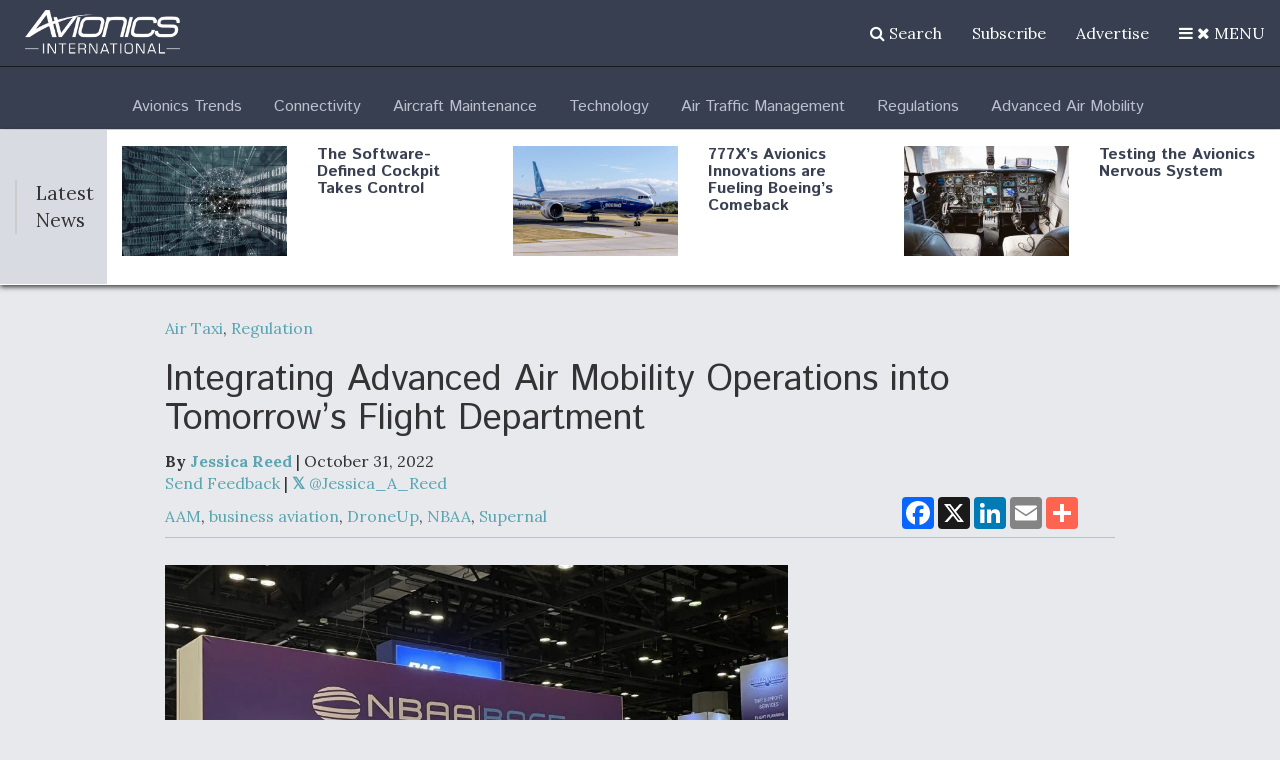

--- FILE ---
content_type: text/html; charset=UTF-8
request_url: https://www.aviationtoday.com/2022/10/31/integrating-advanced-air-mobility-operations-tomorrows-flight-department/
body_size: 55410
content:
<!DOCTYPE html><html lang="en"><head><meta charset="utf-8"><script type="text/javascript">(window.NREUM||(NREUM={})).init={privacy:{cookies_enabled:true},ajax:{deny_list:[]},session_trace:{sampling_rate:0.0,mode:"FIXED_RATE",enabled:true,error_sampling_rate:0.0},feature_flags:["soft_nav"],distributed_tracing:{enabled:true}};(window.NREUM||(NREUM={})).loader_config={agentID:"195216729",accountID:"2468677",trustKey:"66686",xpid:"VgIBWVBUDxABXVVUBAACUV0=",licenseKey:"0beba042e1",applicationID:"194631579",browserID:"195216729"};;/*! For license information please see nr-loader-spa-1.308.0.min.js.LICENSE.txt */
(()=>{var e,t,r={384:(e,t,r)=>{"use strict";r.d(t,{NT:()=>a,US:()=>u,Zm:()=>o,bQ:()=>d,dV:()=>c,pV:()=>l});var n=r(6154),i=r(1863),s=r(1910);const a={beacon:"bam.nr-data.net",errorBeacon:"bam.nr-data.net"};function o(){return n.gm.NREUM||(n.gm.NREUM={}),void 0===n.gm.newrelic&&(n.gm.newrelic=n.gm.NREUM),n.gm.NREUM}function c(){let e=o();return e.o||(e.o={ST:n.gm.setTimeout,SI:n.gm.setImmediate||n.gm.setInterval,CT:n.gm.clearTimeout,XHR:n.gm.XMLHttpRequest,REQ:n.gm.Request,EV:n.gm.Event,PR:n.gm.Promise,MO:n.gm.MutationObserver,FETCH:n.gm.fetch,WS:n.gm.WebSocket},(0,s.i)(...Object.values(e.o))),e}function d(e,t){let r=o();r.initializedAgents??={},t.initializedAt={ms:(0,i.t)(),date:new Date},r.initializedAgents[e]=t}function u(e,t){o()[e]=t}function l(){return function(){let e=o();const t=e.info||{};e.info={beacon:a.beacon,errorBeacon:a.errorBeacon,...t}}(),function(){let e=o();const t=e.init||{};e.init={...t}}(),c(),function(){let e=o();const t=e.loader_config||{};e.loader_config={...t}}(),o()}},782:(e,t,r)=>{"use strict";r.d(t,{T:()=>n});const n=r(860).K7.pageViewTiming},860:(e,t,r)=>{"use strict";r.d(t,{$J:()=>u,K7:()=>c,P3:()=>d,XX:()=>i,Yy:()=>o,df:()=>s,qY:()=>n,v4:()=>a});const n="events",i="jserrors",s="browser/blobs",a="rum",o="browser/logs",c={ajax:"ajax",genericEvents:"generic_events",jserrors:i,logging:"logging",metrics:"metrics",pageAction:"page_action",pageViewEvent:"page_view_event",pageViewTiming:"page_view_timing",sessionReplay:"session_replay",sessionTrace:"session_trace",softNav:"soft_navigations",spa:"spa"},d={[c.pageViewEvent]:1,[c.pageViewTiming]:2,[c.metrics]:3,[c.jserrors]:4,[c.spa]:5,[c.ajax]:6,[c.sessionTrace]:7,[c.softNav]:8,[c.sessionReplay]:9,[c.logging]:10,[c.genericEvents]:11},u={[c.pageViewEvent]:a,[c.pageViewTiming]:n,[c.ajax]:n,[c.spa]:n,[c.softNav]:n,[c.metrics]:i,[c.jserrors]:i,[c.sessionTrace]:s,[c.sessionReplay]:s,[c.logging]:o,[c.genericEvents]:"ins"}},944:(e,t,r)=>{"use strict";r.d(t,{R:()=>i});var n=r(3241);function i(e,t){"function"==typeof console.debug&&(console.debug("New Relic Warning: https://github.com/newrelic/newrelic-browser-agent/blob/main/docs/warning-codes.md#".concat(e),t),(0,n.W)({agentIdentifier:null,drained:null,type:"data",name:"warn",feature:"warn",data:{code:e,secondary:t}}))}},993:(e,t,r)=>{"use strict";r.d(t,{A$:()=>s,ET:()=>a,TZ:()=>o,p_:()=>i});var n=r(860);const i={ERROR:"ERROR",WARN:"WARN",INFO:"INFO",DEBUG:"DEBUG",TRACE:"TRACE"},s={OFF:0,ERROR:1,WARN:2,INFO:3,DEBUG:4,TRACE:5},a="log",o=n.K7.logging},1541:(e,t,r)=>{"use strict";r.d(t,{U:()=>i,f:()=>n});const n={MFE:"MFE",BA:"BA"};function i(e,t){if(2!==t?.harvestEndpointVersion)return{};const r=t.agentRef.runtime.appMetadata.agents[0].entityGuid;return e?{"source.id":e.id,"source.name":e.name,"source.type":e.type,"parent.id":e.parent?.id||r,"parent.type":e.parent?.type||n.BA}:{"entity.guid":r,appId:t.agentRef.info.applicationID}}},1687:(e,t,r)=>{"use strict";r.d(t,{Ak:()=>d,Ze:()=>h,x3:()=>u});var n=r(3241),i=r(7836),s=r(3606),a=r(860),o=r(2646);const c={};function d(e,t){const r={staged:!1,priority:a.P3[t]||0};l(e),c[e].get(t)||c[e].set(t,r)}function u(e,t){e&&c[e]&&(c[e].get(t)&&c[e].delete(t),p(e,t,!1),c[e].size&&f(e))}function l(e){if(!e)throw new Error("agentIdentifier required");c[e]||(c[e]=new Map)}function h(e="",t="feature",r=!1){if(l(e),!e||!c[e].get(t)||r)return p(e,t);c[e].get(t).staged=!0,f(e)}function f(e){const t=Array.from(c[e]);t.every(([e,t])=>t.staged)&&(t.sort((e,t)=>e[1].priority-t[1].priority),t.forEach(([t])=>{c[e].delete(t),p(e,t)}))}function p(e,t,r=!0){const a=e?i.ee.get(e):i.ee,c=s.i.handlers;if(!a.aborted&&a.backlog&&c){if((0,n.W)({agentIdentifier:e,type:"lifecycle",name:"drain",feature:t}),r){const e=a.backlog[t],r=c[t];if(r){for(let t=0;e&&t<e.length;++t)g(e[t],r);Object.entries(r).forEach(([e,t])=>{Object.values(t||{}).forEach(t=>{t[0]?.on&&t[0]?.context()instanceof o.y&&t[0].on(e,t[1])})})}}a.isolatedBacklog||delete c[t],a.backlog[t]=null,a.emit("drain-"+t,[])}}function g(e,t){var r=e[1];Object.values(t[r]||{}).forEach(t=>{var r=e[0];if(t[0]===r){var n=t[1],i=e[3],s=e[2];n.apply(i,s)}})}},1738:(e,t,r)=>{"use strict";r.d(t,{U:()=>f,Y:()=>h});var n=r(3241),i=r(9908),s=r(1863),a=r(944),o=r(5701),c=r(3969),d=r(8362),u=r(860),l=r(4261);function h(e,t,r,s){const h=s||r;!h||h[e]&&h[e]!==d.d.prototype[e]||(h[e]=function(){(0,i.p)(c.xV,["API/"+e+"/called"],void 0,u.K7.metrics,r.ee),(0,n.W)({agentIdentifier:r.agentIdentifier,drained:!!o.B?.[r.agentIdentifier],type:"data",name:"api",feature:l.Pl+e,data:{}});try{return t.apply(this,arguments)}catch(e){(0,a.R)(23,e)}})}function f(e,t,r,n,a){const o=e.info;null===r?delete o.jsAttributes[t]:o.jsAttributes[t]=r,(a||null===r)&&(0,i.p)(l.Pl+n,[(0,s.t)(),t,r],void 0,"session",e.ee)}},1741:(e,t,r)=>{"use strict";r.d(t,{W:()=>s});var n=r(944),i=r(4261);class s{#e(e,...t){if(this[e]!==s.prototype[e])return this[e](...t);(0,n.R)(35,e)}addPageAction(e,t){return this.#e(i.hG,e,t)}register(e){return this.#e(i.eY,e)}recordCustomEvent(e,t){return this.#e(i.fF,e,t)}setPageViewName(e,t){return this.#e(i.Fw,e,t)}setCustomAttribute(e,t,r){return this.#e(i.cD,e,t,r)}noticeError(e,t){return this.#e(i.o5,e,t)}setUserId(e,t=!1){return this.#e(i.Dl,e,t)}setApplicationVersion(e){return this.#e(i.nb,e)}setErrorHandler(e){return this.#e(i.bt,e)}addRelease(e,t){return this.#e(i.k6,e,t)}log(e,t){return this.#e(i.$9,e,t)}start(){return this.#e(i.d3)}finished(e){return this.#e(i.BL,e)}recordReplay(){return this.#e(i.CH)}pauseReplay(){return this.#e(i.Tb)}addToTrace(e){return this.#e(i.U2,e)}setCurrentRouteName(e){return this.#e(i.PA,e)}interaction(e){return this.#e(i.dT,e)}wrapLogger(e,t,r){return this.#e(i.Wb,e,t,r)}measure(e,t){return this.#e(i.V1,e,t)}consent(e){return this.#e(i.Pv,e)}}},1863:(e,t,r)=>{"use strict";function n(){return Math.floor(performance.now())}r.d(t,{t:()=>n})},1910:(e,t,r)=>{"use strict";r.d(t,{i:()=>s});var n=r(944);const i=new Map;function s(...e){return e.every(e=>{if(i.has(e))return i.get(e);const t="function"==typeof e?e.toString():"",r=t.includes("[native code]"),s=t.includes("nrWrapper");return r||s||(0,n.R)(64,e?.name||t),i.set(e,r),r})}},2555:(e,t,r)=>{"use strict";r.d(t,{D:()=>o,f:()=>a});var n=r(384),i=r(8122);const s={beacon:n.NT.beacon,errorBeacon:n.NT.errorBeacon,licenseKey:void 0,applicationID:void 0,sa:void 0,queueTime:void 0,applicationTime:void 0,ttGuid:void 0,user:void 0,account:void 0,product:void 0,extra:void 0,jsAttributes:{},userAttributes:void 0,atts:void 0,transactionName:void 0,tNamePlain:void 0};function a(e){try{return!!e.licenseKey&&!!e.errorBeacon&&!!e.applicationID}catch(e){return!1}}const o=e=>(0,i.a)(e,s)},2614:(e,t,r)=>{"use strict";r.d(t,{BB:()=>a,H3:()=>n,g:()=>d,iL:()=>c,tS:()=>o,uh:()=>i,wk:()=>s});const n="NRBA",i="SESSION",s=144e5,a=18e5,o={STARTED:"session-started",PAUSE:"session-pause",RESET:"session-reset",RESUME:"session-resume",UPDATE:"session-update"},c={SAME_TAB:"same-tab",CROSS_TAB:"cross-tab"},d={OFF:0,FULL:1,ERROR:2}},2646:(e,t,r)=>{"use strict";r.d(t,{y:()=>n});class n{constructor(e){this.contextId=e}}},2843:(e,t,r)=>{"use strict";r.d(t,{G:()=>s,u:()=>i});var n=r(3878);function i(e,t=!1,r,i){(0,n.DD)("visibilitychange",function(){if(t)return void("hidden"===document.visibilityState&&e());e(document.visibilityState)},r,i)}function s(e,t,r){(0,n.sp)("pagehide",e,t,r)}},3241:(e,t,r)=>{"use strict";r.d(t,{W:()=>s});var n=r(6154);const i="newrelic";function s(e={}){try{n.gm.dispatchEvent(new CustomEvent(i,{detail:e}))}catch(e){}}},3304:(e,t,r)=>{"use strict";r.d(t,{A:()=>s});var n=r(7836);const i=()=>{const e=new WeakSet;return(t,r)=>{if("object"==typeof r&&null!==r){if(e.has(r))return;e.add(r)}return r}};function s(e){try{return JSON.stringify(e,i())??""}catch(e){try{n.ee.emit("internal-error",[e])}catch(e){}return""}}},3333:(e,t,r)=>{"use strict";r.d(t,{$v:()=>u,TZ:()=>n,Xh:()=>c,Zp:()=>i,kd:()=>d,mq:()=>o,nf:()=>a,qN:()=>s});const n=r(860).K7.genericEvents,i=["auxclick","click","copy","keydown","paste","scrollend"],s=["focus","blur"],a=4,o=1e3,c=2e3,d=["PageAction","UserAction","BrowserPerformance"],u={RESOURCES:"experimental.resources",REGISTER:"register"}},3434:(e,t,r)=>{"use strict";r.d(t,{Jt:()=>s,YM:()=>d});var n=r(7836),i=r(5607);const s="nr@original:".concat(i.W),a=50;var o=Object.prototype.hasOwnProperty,c=!1;function d(e,t){return e||(e=n.ee),r.inPlace=function(e,t,n,i,s){n||(n="");const a="-"===n.charAt(0);for(let o=0;o<t.length;o++){const c=t[o],d=e[c];l(d)||(e[c]=r(d,a?c+n:n,i,c,s))}},r.flag=s,r;function r(t,r,n,c,d){return l(t)?t:(r||(r=""),nrWrapper[s]=t,function(e,t,r){if(Object.defineProperty&&Object.keys)try{return Object.keys(e).forEach(function(r){Object.defineProperty(t,r,{get:function(){return e[r]},set:function(t){return e[r]=t,t}})}),t}catch(e){u([e],r)}for(var n in e)o.call(e,n)&&(t[n]=e[n])}(t,nrWrapper,e),nrWrapper);function nrWrapper(){var s,o,l,h;let f;try{o=this,s=[...arguments],l="function"==typeof n?n(s,o):n||{}}catch(t){u([t,"",[s,o,c],l],e)}i(r+"start",[s,o,c],l,d);const p=performance.now();let g;try{return h=t.apply(o,s),g=performance.now(),h}catch(e){throw g=performance.now(),i(r+"err",[s,o,e],l,d),f=e,f}finally{const e=g-p,t={start:p,end:g,duration:e,isLongTask:e>=a,methodName:c,thrownError:f};t.isLongTask&&i("long-task",[t,o],l,d),i(r+"end",[s,o,h],l,d)}}}function i(r,n,i,s){if(!c||t){var a=c;c=!0;try{e.emit(r,n,i,t,s)}catch(t){u([t,r,n,i],e)}c=a}}}function u(e,t){t||(t=n.ee);try{t.emit("internal-error",e)}catch(e){}}function l(e){return!(e&&"function"==typeof e&&e.apply&&!e[s])}},3606:(e,t,r)=>{"use strict";r.d(t,{i:()=>s});var n=r(9908);s.on=a;var i=s.handlers={};function s(e,t,r,s){a(s||n.d,i,e,t,r)}function a(e,t,r,i,s){s||(s="feature"),e||(e=n.d);var a=t[s]=t[s]||{};(a[r]=a[r]||[]).push([e,i])}},3738:(e,t,r)=>{"use strict";r.d(t,{He:()=>i,Kp:()=>o,Lc:()=>d,Rz:()=>u,TZ:()=>n,bD:()=>s,d3:()=>a,jx:()=>l,sl:()=>h,uP:()=>c});const n=r(860).K7.sessionTrace,i="bstResource",s="resource",a="-start",o="-end",c="fn"+a,d="fn"+o,u="pushState",l=1e3,h=3e4},3785:(e,t,r)=>{"use strict";r.d(t,{R:()=>c,b:()=>d});var n=r(9908),i=r(1863),s=r(860),a=r(3969),o=r(993);function c(e,t,r={},c=o.p_.INFO,d=!0,u,l=(0,i.t)()){(0,n.p)(a.xV,["API/logging/".concat(c.toLowerCase(),"/called")],void 0,s.K7.metrics,e),(0,n.p)(o.ET,[l,t,r,c,d,u],void 0,s.K7.logging,e)}function d(e){return"string"==typeof e&&Object.values(o.p_).some(t=>t===e.toUpperCase().trim())}},3878:(e,t,r)=>{"use strict";function n(e,t){return{capture:e,passive:!1,signal:t}}function i(e,t,r=!1,i){window.addEventListener(e,t,n(r,i))}function s(e,t,r=!1,i){document.addEventListener(e,t,n(r,i))}r.d(t,{DD:()=>s,jT:()=>n,sp:()=>i})},3962:(e,t,r)=>{"use strict";r.d(t,{AM:()=>a,O2:()=>l,OV:()=>s,Qu:()=>h,TZ:()=>c,ih:()=>f,pP:()=>o,t1:()=>u,tC:()=>i,wD:()=>d});var n=r(860);const i=["click","keydown","submit"],s="popstate",a="api",o="initialPageLoad",c=n.K7.softNav,d=5e3,u=500,l={INITIAL_PAGE_LOAD:"",ROUTE_CHANGE:1,UNSPECIFIED:2},h={INTERACTION:1,AJAX:2,CUSTOM_END:3,CUSTOM_TRACER:4},f={IP:"in progress",PF:"pending finish",FIN:"finished",CAN:"cancelled"}},3969:(e,t,r)=>{"use strict";r.d(t,{TZ:()=>n,XG:()=>o,rs:()=>i,xV:()=>a,z_:()=>s});const n=r(860).K7.metrics,i="sm",s="cm",a="storeSupportabilityMetrics",o="storeEventMetrics"},4234:(e,t,r)=>{"use strict";r.d(t,{W:()=>s});var n=r(7836),i=r(1687);class s{constructor(e,t){this.agentIdentifier=e,this.ee=n.ee.get(e),this.featureName=t,this.blocked=!1}deregisterDrain(){(0,i.x3)(this.agentIdentifier,this.featureName)}}},4261:(e,t,r)=>{"use strict";r.d(t,{$9:()=>u,BL:()=>c,CH:()=>p,Dl:()=>R,Fw:()=>w,PA:()=>v,Pl:()=>n,Pv:()=>A,Tb:()=>h,U2:()=>a,V1:()=>E,Wb:()=>T,bt:()=>y,cD:()=>b,d3:()=>x,dT:()=>d,eY:()=>g,fF:()=>f,hG:()=>s,hw:()=>i,k6:()=>o,nb:()=>m,o5:()=>l});const n="api-",i=n+"ixn-",s="addPageAction",a="addToTrace",o="addRelease",c="finished",d="interaction",u="log",l="noticeError",h="pauseReplay",f="recordCustomEvent",p="recordReplay",g="register",m="setApplicationVersion",v="setCurrentRouteName",b="setCustomAttribute",y="setErrorHandler",w="setPageViewName",R="setUserId",x="start",T="wrapLogger",E="measure",A="consent"},5205:(e,t,r)=>{"use strict";r.d(t,{j:()=>S});var n=r(384),i=r(1741);var s=r(2555),a=r(3333);const o=e=>{if(!e||"string"!=typeof e)return!1;try{document.createDocumentFragment().querySelector(e)}catch{return!1}return!0};var c=r(2614),d=r(944),u=r(8122);const l="[data-nr-mask]",h=e=>(0,u.a)(e,(()=>{const e={feature_flags:[],experimental:{allow_registered_children:!1,resources:!1},mask_selector:"*",block_selector:"[data-nr-block]",mask_input_options:{color:!1,date:!1,"datetime-local":!1,email:!1,month:!1,number:!1,range:!1,search:!1,tel:!1,text:!1,time:!1,url:!1,week:!1,textarea:!1,select:!1,password:!0}};return{ajax:{deny_list:void 0,block_internal:!0,enabled:!0,autoStart:!0},api:{get allow_registered_children(){return e.feature_flags.includes(a.$v.REGISTER)||e.experimental.allow_registered_children},set allow_registered_children(t){e.experimental.allow_registered_children=t},duplicate_registered_data:!1},browser_consent_mode:{enabled:!1},distributed_tracing:{enabled:void 0,exclude_newrelic_header:void 0,cors_use_newrelic_header:void 0,cors_use_tracecontext_headers:void 0,allowed_origins:void 0},get feature_flags(){return e.feature_flags},set feature_flags(t){e.feature_flags=t},generic_events:{enabled:!0,autoStart:!0},harvest:{interval:30},jserrors:{enabled:!0,autoStart:!0},logging:{enabled:!0,autoStart:!0},metrics:{enabled:!0,autoStart:!0},obfuscate:void 0,page_action:{enabled:!0},page_view_event:{enabled:!0,autoStart:!0},page_view_timing:{enabled:!0,autoStart:!0},performance:{capture_marks:!1,capture_measures:!1,capture_detail:!0,resources:{get enabled(){return e.feature_flags.includes(a.$v.RESOURCES)||e.experimental.resources},set enabled(t){e.experimental.resources=t},asset_types:[],first_party_domains:[],ignore_newrelic:!0}},privacy:{cookies_enabled:!0},proxy:{assets:void 0,beacon:void 0},session:{expiresMs:c.wk,inactiveMs:c.BB},session_replay:{autoStart:!0,enabled:!1,preload:!1,sampling_rate:10,error_sampling_rate:100,collect_fonts:!1,inline_images:!1,fix_stylesheets:!0,mask_all_inputs:!0,get mask_text_selector(){return e.mask_selector},set mask_text_selector(t){o(t)?e.mask_selector="".concat(t,",").concat(l):""===t||null===t?e.mask_selector=l:(0,d.R)(5,t)},get block_class(){return"nr-block"},get ignore_class(){return"nr-ignore"},get mask_text_class(){return"nr-mask"},get block_selector(){return e.block_selector},set block_selector(t){o(t)?e.block_selector+=",".concat(t):""!==t&&(0,d.R)(6,t)},get mask_input_options(){return e.mask_input_options},set mask_input_options(t){t&&"object"==typeof t?e.mask_input_options={...t,password:!0}:(0,d.R)(7,t)}},session_trace:{enabled:!0,autoStart:!0},soft_navigations:{enabled:!0,autoStart:!0},spa:{enabled:!0,autoStart:!0},ssl:void 0,user_actions:{enabled:!0,elementAttributes:["id","className","tagName","type"]}}})());var f=r(6154),p=r(9324);let g=0;const m={buildEnv:p.F3,distMethod:p.Xs,version:p.xv,originTime:f.WN},v={consented:!1},b={appMetadata:{},get consented(){return this.session?.state?.consent||v.consented},set consented(e){v.consented=e},customTransaction:void 0,denyList:void 0,disabled:!1,harvester:void 0,isolatedBacklog:!1,isRecording:!1,loaderType:void 0,maxBytes:3e4,obfuscator:void 0,onerror:void 0,ptid:void 0,releaseIds:{},session:void 0,timeKeeper:void 0,registeredEntities:[],jsAttributesMetadata:{bytes:0},get harvestCount(){return++g}},y=e=>{const t=(0,u.a)(e,b),r=Object.keys(m).reduce((e,t)=>(e[t]={value:m[t],writable:!1,configurable:!0,enumerable:!0},e),{});return Object.defineProperties(t,r)};var w=r(5701);const R=e=>{const t=e.startsWith("http");e+="/",r.p=t?e:"https://"+e};var x=r(7836),T=r(3241);const E={accountID:void 0,trustKey:void 0,agentID:void 0,licenseKey:void 0,applicationID:void 0,xpid:void 0},A=e=>(0,u.a)(e,E),_=new Set;function S(e,t={},r,a){let{init:o,info:c,loader_config:d,runtime:u={},exposed:l=!0}=t;if(!c){const e=(0,n.pV)();o=e.init,c=e.info,d=e.loader_config}e.init=h(o||{}),e.loader_config=A(d||{}),c.jsAttributes??={},f.bv&&(c.jsAttributes.isWorker=!0),e.info=(0,s.D)(c);const p=e.init,g=[c.beacon,c.errorBeacon];_.has(e.agentIdentifier)||(p.proxy.assets&&(R(p.proxy.assets),g.push(p.proxy.assets)),p.proxy.beacon&&g.push(p.proxy.beacon),e.beacons=[...g],function(e){const t=(0,n.pV)();Object.getOwnPropertyNames(i.W.prototype).forEach(r=>{const n=i.W.prototype[r];if("function"!=typeof n||"constructor"===n)return;let s=t[r];e[r]&&!1!==e.exposed&&"micro-agent"!==e.runtime?.loaderType&&(t[r]=(...t)=>{const n=e[r](...t);return s?s(...t):n})})}(e),(0,n.US)("activatedFeatures",w.B)),u.denyList=[...p.ajax.deny_list||[],...p.ajax.block_internal?g:[]],u.ptid=e.agentIdentifier,u.loaderType=r,e.runtime=y(u),_.has(e.agentIdentifier)||(e.ee=x.ee.get(e.agentIdentifier),e.exposed=l,(0,T.W)({agentIdentifier:e.agentIdentifier,drained:!!w.B?.[e.agentIdentifier],type:"lifecycle",name:"initialize",feature:void 0,data:e.config})),_.add(e.agentIdentifier)}},5270:(e,t,r)=>{"use strict";r.d(t,{Aw:()=>a,SR:()=>s,rF:()=>o});var n=r(384),i=r(7767);function s(e){return!!(0,n.dV)().o.MO&&(0,i.V)(e)&&!0===e?.session_trace.enabled}function a(e){return!0===e?.session_replay.preload&&s(e)}function o(e,t){try{if("string"==typeof t?.type){if("password"===t.type.toLowerCase())return"*".repeat(e?.length||0);if(void 0!==t?.dataset?.nrUnmask||t?.classList?.contains("nr-unmask"))return e}}catch(e){}return"string"==typeof e?e.replace(/[\S]/g,"*"):"*".repeat(e?.length||0)}},5289:(e,t,r)=>{"use strict";r.d(t,{GG:()=>a,Qr:()=>c,sB:()=>o});var n=r(3878),i=r(6389);function s(){return"undefined"==typeof document||"complete"===document.readyState}function a(e,t){if(s())return e();const r=(0,i.J)(e),a=setInterval(()=>{s()&&(clearInterval(a),r())},500);(0,n.sp)("load",r,t)}function o(e){if(s())return e();(0,n.DD)("DOMContentLoaded",e)}function c(e){if(s())return e();(0,n.sp)("popstate",e)}},5607:(e,t,r)=>{"use strict";r.d(t,{W:()=>n});const n=(0,r(9566).bz)()},5701:(e,t,r)=>{"use strict";r.d(t,{B:()=>s,t:()=>a});var n=r(3241);const i=new Set,s={};function a(e,t){const r=t.agentIdentifier;s[r]??={},e&&"object"==typeof e&&(i.has(r)||(t.ee.emit("rumresp",[e]),s[r]=e,i.add(r),(0,n.W)({agentIdentifier:r,loaded:!0,drained:!0,type:"lifecycle",name:"load",feature:void 0,data:e})))}},6154:(e,t,r)=>{"use strict";r.d(t,{OF:()=>d,RI:()=>i,WN:()=>h,bv:()=>s,eN:()=>f,gm:()=>a,lR:()=>l,m:()=>c,mw:()=>o,sb:()=>u});var n=r(1863);const i="undefined"!=typeof window&&!!window.document,s="undefined"!=typeof WorkerGlobalScope&&("undefined"!=typeof self&&self instanceof WorkerGlobalScope&&self.navigator instanceof WorkerNavigator||"undefined"!=typeof globalThis&&globalThis instanceof WorkerGlobalScope&&globalThis.navigator instanceof WorkerNavigator),a=i?window:"undefined"!=typeof WorkerGlobalScope&&("undefined"!=typeof self&&self instanceof WorkerGlobalScope&&self||"undefined"!=typeof globalThis&&globalThis instanceof WorkerGlobalScope&&globalThis),o=Boolean("hidden"===a?.document?.visibilityState),c=""+a?.location,d=/iPad|iPhone|iPod/.test(a.navigator?.userAgent),u=d&&"undefined"==typeof SharedWorker,l=(()=>{const e=a.navigator?.userAgent?.match(/Firefox[/\s](\d+\.\d+)/);return Array.isArray(e)&&e.length>=2?+e[1]:0})(),h=Date.now()-(0,n.t)(),f=()=>"undefined"!=typeof PerformanceNavigationTiming&&a?.performance?.getEntriesByType("navigation")?.[0]?.responseStart},6344:(e,t,r)=>{"use strict";r.d(t,{BB:()=>u,Qb:()=>l,TZ:()=>i,Ug:()=>a,Vh:()=>s,_s:()=>o,bc:()=>d,yP:()=>c});var n=r(2614);const i=r(860).K7.sessionReplay,s="errorDuringReplay",a=.12,o={DomContentLoaded:0,Load:1,FullSnapshot:2,IncrementalSnapshot:3,Meta:4,Custom:5},c={[n.g.ERROR]:15e3,[n.g.FULL]:3e5,[n.g.OFF]:0},d={RESET:{message:"Session was reset",sm:"Reset"},IMPORT:{message:"Recorder failed to import",sm:"Import"},TOO_MANY:{message:"429: Too Many Requests",sm:"Too-Many"},TOO_BIG:{message:"Payload was too large",sm:"Too-Big"},CROSS_TAB:{message:"Session Entity was set to OFF on another tab",sm:"Cross-Tab"},ENTITLEMENTS:{message:"Session Replay is not allowed and will not be started",sm:"Entitlement"}},u=5e3,l={API:"api",RESUME:"resume",SWITCH_TO_FULL:"switchToFull",INITIALIZE:"initialize",PRELOAD:"preload"}},6389:(e,t,r)=>{"use strict";function n(e,t=500,r={}){const n=r?.leading||!1;let i;return(...r)=>{n&&void 0===i&&(e.apply(this,r),i=setTimeout(()=>{i=clearTimeout(i)},t)),n||(clearTimeout(i),i=setTimeout(()=>{e.apply(this,r)},t))}}function i(e){let t=!1;return(...r)=>{t||(t=!0,e.apply(this,r))}}r.d(t,{J:()=>i,s:()=>n})},6630:(e,t,r)=>{"use strict";r.d(t,{T:()=>n});const n=r(860).K7.pageViewEvent},6774:(e,t,r)=>{"use strict";r.d(t,{T:()=>n});const n=r(860).K7.jserrors},7295:(e,t,r)=>{"use strict";r.d(t,{Xv:()=>a,gX:()=>i,iW:()=>s});var n=[];function i(e){if(!e||s(e))return!1;if(0===n.length)return!0;if("*"===n[0].hostname)return!1;for(var t=0;t<n.length;t++){var r=n[t];if(r.hostname.test(e.hostname)&&r.pathname.test(e.pathname))return!1}return!0}function s(e){return void 0===e.hostname}function a(e){if(n=[],e&&e.length)for(var t=0;t<e.length;t++){let r=e[t];if(!r)continue;if("*"===r)return void(n=[{hostname:"*"}]);0===r.indexOf("http://")?r=r.substring(7):0===r.indexOf("https://")&&(r=r.substring(8));const i=r.indexOf("/");let s,a;i>0?(s=r.substring(0,i),a=r.substring(i)):(s=r,a="*");let[c]=s.split(":");n.push({hostname:o(c),pathname:o(a,!0)})}}function o(e,t=!1){const r=e.replace(/[.+?^${}()|[\]\\]/g,e=>"\\"+e).replace(/\*/g,".*?");return new RegExp((t?"^":"")+r+"$")}},7485:(e,t,r)=>{"use strict";r.d(t,{D:()=>i});var n=r(6154);function i(e){if(0===(e||"").indexOf("data:"))return{protocol:"data"};try{const t=new URL(e,location.href),r={port:t.port,hostname:t.hostname,pathname:t.pathname,search:t.search,protocol:t.protocol.slice(0,t.protocol.indexOf(":")),sameOrigin:t.protocol===n.gm?.location?.protocol&&t.host===n.gm?.location?.host};return r.port&&""!==r.port||("http:"===t.protocol&&(r.port="80"),"https:"===t.protocol&&(r.port="443")),r.pathname&&""!==r.pathname?r.pathname.startsWith("/")||(r.pathname="/".concat(r.pathname)):r.pathname="/",r}catch(e){return{}}}},7699:(e,t,r)=>{"use strict";r.d(t,{It:()=>s,KC:()=>o,No:()=>i,qh:()=>a});var n=r(860);const i=16e3,s=1e6,a="SESSION_ERROR",o={[n.K7.logging]:!0,[n.K7.genericEvents]:!1,[n.K7.jserrors]:!1,[n.K7.ajax]:!1}},7767:(e,t,r)=>{"use strict";r.d(t,{V:()=>i});var n=r(6154);const i=e=>n.RI&&!0===e?.privacy.cookies_enabled},7836:(e,t,r)=>{"use strict";r.d(t,{P:()=>o,ee:()=>c});var n=r(384),i=r(8990),s=r(2646),a=r(5607);const o="nr@context:".concat(a.W),c=function e(t,r){var n={},a={},u={},l=!1;try{l=16===r.length&&d.initializedAgents?.[r]?.runtime.isolatedBacklog}catch(e){}var h={on:p,addEventListener:p,removeEventListener:function(e,t){var r=n[e];if(!r)return;for(var i=0;i<r.length;i++)r[i]===t&&r.splice(i,1)},emit:function(e,r,n,i,s){!1!==s&&(s=!0);if(c.aborted&&!i)return;t&&s&&t.emit(e,r,n);var o=f(n);g(e).forEach(e=>{e.apply(o,r)});var d=v()[a[e]];d&&d.push([h,e,r,o]);return o},get:m,listeners:g,context:f,buffer:function(e,t){const r=v();if(t=t||"feature",h.aborted)return;Object.entries(e||{}).forEach(([e,n])=>{a[n]=t,t in r||(r[t]=[])})},abort:function(){h._aborted=!0,Object.keys(h.backlog).forEach(e=>{delete h.backlog[e]})},isBuffering:function(e){return!!v()[a[e]]},debugId:r,backlog:l?{}:t&&"object"==typeof t.backlog?t.backlog:{},isolatedBacklog:l};return Object.defineProperty(h,"aborted",{get:()=>{let e=h._aborted||!1;return e||(t&&(e=t.aborted),e)}}),h;function f(e){return e&&e instanceof s.y?e:e?(0,i.I)(e,o,()=>new s.y(o)):new s.y(o)}function p(e,t){n[e]=g(e).concat(t)}function g(e){return n[e]||[]}function m(t){return u[t]=u[t]||e(h,t)}function v(){return h.backlog}}(void 0,"globalEE"),d=(0,n.Zm)();d.ee||(d.ee=c)},8122:(e,t,r)=>{"use strict";r.d(t,{a:()=>i});var n=r(944);function i(e,t){try{if(!e||"object"!=typeof e)return(0,n.R)(3);if(!t||"object"!=typeof t)return(0,n.R)(4);const r=Object.create(Object.getPrototypeOf(t),Object.getOwnPropertyDescriptors(t)),s=0===Object.keys(r).length?e:r;for(let a in s)if(void 0!==e[a])try{if(null===e[a]){r[a]=null;continue}Array.isArray(e[a])&&Array.isArray(t[a])?r[a]=Array.from(new Set([...e[a],...t[a]])):"object"==typeof e[a]&&"object"==typeof t[a]?r[a]=i(e[a],t[a]):r[a]=e[a]}catch(e){r[a]||(0,n.R)(1,e)}return r}catch(e){(0,n.R)(2,e)}}},8139:(e,t,r)=>{"use strict";r.d(t,{u:()=>h});var n=r(7836),i=r(3434),s=r(8990),a=r(6154);const o={},c=a.gm.XMLHttpRequest,d="addEventListener",u="removeEventListener",l="nr@wrapped:".concat(n.P);function h(e){var t=function(e){return(e||n.ee).get("events")}(e);if(o[t.debugId]++)return t;o[t.debugId]=1;var r=(0,i.YM)(t,!0);function h(e){r.inPlace(e,[d,u],"-",p)}function p(e,t){return e[1]}return"getPrototypeOf"in Object&&(a.RI&&f(document,h),c&&f(c.prototype,h),f(a.gm,h)),t.on(d+"-start",function(e,t){var n=e[1];if(null!==n&&("function"==typeof n||"object"==typeof n)&&"newrelic"!==e[0]){var i=(0,s.I)(n,l,function(){var e={object:function(){if("function"!=typeof n.handleEvent)return;return n.handleEvent.apply(n,arguments)},function:n}[typeof n];return e?r(e,"fn-",null,e.name||"anonymous"):n});this.wrapped=e[1]=i}}),t.on(u+"-start",function(e){e[1]=this.wrapped||e[1]}),t}function f(e,t,...r){let n=e;for(;"object"==typeof n&&!Object.prototype.hasOwnProperty.call(n,d);)n=Object.getPrototypeOf(n);n&&t(n,...r)}},8362:(e,t,r)=>{"use strict";r.d(t,{d:()=>s});var n=r(9566),i=r(1741);class s extends i.W{agentIdentifier=(0,n.LA)(16)}},8374:(e,t,r)=>{r.nc=(()=>{try{return document?.currentScript?.nonce}catch(e){}return""})()},8990:(e,t,r)=>{"use strict";r.d(t,{I:()=>i});var n=Object.prototype.hasOwnProperty;function i(e,t,r){if(n.call(e,t))return e[t];var i=r();if(Object.defineProperty&&Object.keys)try{return Object.defineProperty(e,t,{value:i,writable:!0,enumerable:!1}),i}catch(e){}return e[t]=i,i}},9119:(e,t,r)=>{"use strict";r.d(t,{L:()=>s});var n=/([^?#]*)[^#]*(#[^?]*|$).*/,i=/([^?#]*)().*/;function s(e,t){return e?e.replace(t?n:i,"$1$2"):e}},9300:(e,t,r)=>{"use strict";r.d(t,{T:()=>n});const n=r(860).K7.ajax},9324:(e,t,r)=>{"use strict";r.d(t,{AJ:()=>a,F3:()=>i,Xs:()=>s,Yq:()=>o,xv:()=>n});const n="1.308.0",i="PROD",s="CDN",a="@newrelic/rrweb",o="1.0.1"},9566:(e,t,r)=>{"use strict";r.d(t,{LA:()=>o,ZF:()=>c,bz:()=>a,el:()=>d});var n=r(6154);const i="xxxxxxxx-xxxx-4xxx-yxxx-xxxxxxxxxxxx";function s(e,t){return e?15&e[t]:16*Math.random()|0}function a(){const e=n.gm?.crypto||n.gm?.msCrypto;let t,r=0;return e&&e.getRandomValues&&(t=e.getRandomValues(new Uint8Array(30))),i.split("").map(e=>"x"===e?s(t,r++).toString(16):"y"===e?(3&s()|8).toString(16):e).join("")}function o(e){const t=n.gm?.crypto||n.gm?.msCrypto;let r,i=0;t&&t.getRandomValues&&(r=t.getRandomValues(new Uint8Array(e)));const a=[];for(var o=0;o<e;o++)a.push(s(r,i++).toString(16));return a.join("")}function c(){return o(16)}function d(){return o(32)}},9908:(e,t,r)=>{"use strict";r.d(t,{d:()=>n,p:()=>i});var n=r(7836).ee.get("handle");function i(e,t,r,i,s){s?(s.buffer([e],i),s.emit(e,t,r)):(n.buffer([e],i),n.emit(e,t,r))}}},n={};function i(e){var t=n[e];if(void 0!==t)return t.exports;var s=n[e]={exports:{}};return r[e](s,s.exports,i),s.exports}i.m=r,i.d=(e,t)=>{for(var r in t)i.o(t,r)&&!i.o(e,r)&&Object.defineProperty(e,r,{enumerable:!0,get:t[r]})},i.f={},i.e=e=>Promise.all(Object.keys(i.f).reduce((t,r)=>(i.f[r](e,t),t),[])),i.u=e=>({212:"nr-spa-compressor",249:"nr-spa-recorder",478:"nr-spa"}[e]+"-1.308.0.min.js"),i.o=(e,t)=>Object.prototype.hasOwnProperty.call(e,t),e={},t="NRBA-1.308.0.PROD:",i.l=(r,n,s,a)=>{if(e[r])e[r].push(n);else{var o,c;if(void 0!==s)for(var d=document.getElementsByTagName("script"),u=0;u<d.length;u++){var l=d[u];if(l.getAttribute("src")==r||l.getAttribute("data-webpack")==t+s){o=l;break}}if(!o){c=!0;var h={478:"sha512-RSfSVnmHk59T/uIPbdSE0LPeqcEdF4/+XhfJdBuccH5rYMOEZDhFdtnh6X6nJk7hGpzHd9Ujhsy7lZEz/ORYCQ==",249:"sha512-ehJXhmntm85NSqW4MkhfQqmeKFulra3klDyY0OPDUE+sQ3GokHlPh1pmAzuNy//3j4ac6lzIbmXLvGQBMYmrkg==",212:"sha512-B9h4CR46ndKRgMBcK+j67uSR2RCnJfGefU+A7FrgR/k42ovXy5x/MAVFiSvFxuVeEk/pNLgvYGMp1cBSK/G6Fg=="};(o=document.createElement("script")).charset="utf-8",i.nc&&o.setAttribute("nonce",i.nc),o.setAttribute("data-webpack",t+s),o.src=r,0!==o.src.indexOf(window.location.origin+"/")&&(o.crossOrigin="anonymous"),h[a]&&(o.integrity=h[a])}e[r]=[n];var f=(t,n)=>{o.onerror=o.onload=null,clearTimeout(p);var i=e[r];if(delete e[r],o.parentNode&&o.parentNode.removeChild(o),i&&i.forEach(e=>e(n)),t)return t(n)},p=setTimeout(f.bind(null,void 0,{type:"timeout",target:o}),12e4);o.onerror=f.bind(null,o.onerror),o.onload=f.bind(null,o.onload),c&&document.head.appendChild(o)}},i.r=e=>{"undefined"!=typeof Symbol&&Symbol.toStringTag&&Object.defineProperty(e,Symbol.toStringTag,{value:"Module"}),Object.defineProperty(e,"__esModule",{value:!0})},i.p="https://js-agent.newrelic.com/",(()=>{var e={38:0,788:0};i.f.j=(t,r)=>{var n=i.o(e,t)?e[t]:void 0;if(0!==n)if(n)r.push(n[2]);else{var s=new Promise((r,i)=>n=e[t]=[r,i]);r.push(n[2]=s);var a=i.p+i.u(t),o=new Error;i.l(a,r=>{if(i.o(e,t)&&(0!==(n=e[t])&&(e[t]=void 0),n)){var s=r&&("load"===r.type?"missing":r.type),a=r&&r.target&&r.target.src;o.message="Loading chunk "+t+" failed: ("+s+": "+a+")",o.name="ChunkLoadError",o.type=s,o.request=a,n[1](o)}},"chunk-"+t,t)}};var t=(t,r)=>{var n,s,[a,o,c]=r,d=0;if(a.some(t=>0!==e[t])){for(n in o)i.o(o,n)&&(i.m[n]=o[n]);if(c)c(i)}for(t&&t(r);d<a.length;d++)s=a[d],i.o(e,s)&&e[s]&&e[s][0](),e[s]=0},r=self["webpackChunk:NRBA-1.308.0.PROD"]=self["webpackChunk:NRBA-1.308.0.PROD"]||[];r.forEach(t.bind(null,0)),r.push=t.bind(null,r.push.bind(r))})(),(()=>{"use strict";i(8374);var e=i(8362),t=i(860);const r=Object.values(t.K7);var n=i(5205);var s=i(9908),a=i(1863),o=i(4261),c=i(1738);var d=i(1687),u=i(4234),l=i(5289),h=i(6154),f=i(944),p=i(5270),g=i(7767),m=i(6389),v=i(7699);class b extends u.W{constructor(e,t){super(e.agentIdentifier,t),this.agentRef=e,this.abortHandler=void 0,this.featAggregate=void 0,this.loadedSuccessfully=void 0,this.onAggregateImported=new Promise(e=>{this.loadedSuccessfully=e}),this.deferred=Promise.resolve(),!1===e.init[this.featureName].autoStart?this.deferred=new Promise((t,r)=>{this.ee.on("manual-start-all",(0,m.J)(()=>{(0,d.Ak)(e.agentIdentifier,this.featureName),t()}))}):(0,d.Ak)(e.agentIdentifier,t)}importAggregator(e,t,r={}){if(this.featAggregate)return;const n=async()=>{let n;await this.deferred;try{if((0,g.V)(e.init)){const{setupAgentSession:t}=await i.e(478).then(i.bind(i,8766));n=t(e)}}catch(e){(0,f.R)(20,e),this.ee.emit("internal-error",[e]),(0,s.p)(v.qh,[e],void 0,this.featureName,this.ee)}try{if(!this.#t(this.featureName,n,e.init))return(0,d.Ze)(this.agentIdentifier,this.featureName),void this.loadedSuccessfully(!1);const{Aggregate:i}=await t();this.featAggregate=new i(e,r),e.runtime.harvester.initializedAggregates.push(this.featAggregate),this.loadedSuccessfully(!0)}catch(e){(0,f.R)(34,e),this.abortHandler?.(),(0,d.Ze)(this.agentIdentifier,this.featureName,!0),this.loadedSuccessfully(!1),this.ee&&this.ee.abort()}};h.RI?(0,l.GG)(()=>n(),!0):n()}#t(e,r,n){if(this.blocked)return!1;switch(e){case t.K7.sessionReplay:return(0,p.SR)(n)&&!!r;case t.K7.sessionTrace:return!!r;default:return!0}}}var y=i(6630),w=i(2614),R=i(3241);class x extends b{static featureName=y.T;constructor(e){var t;super(e,y.T),this.setupInspectionEvents(e.agentIdentifier),t=e,(0,c.Y)(o.Fw,function(e,r){"string"==typeof e&&("/"!==e.charAt(0)&&(e="/"+e),t.runtime.customTransaction=(r||"http://custom.transaction")+e,(0,s.p)(o.Pl+o.Fw,[(0,a.t)()],void 0,void 0,t.ee))},t),this.importAggregator(e,()=>i.e(478).then(i.bind(i,2467)))}setupInspectionEvents(e){const t=(t,r)=>{t&&(0,R.W)({agentIdentifier:e,timeStamp:t.timeStamp,loaded:"complete"===t.target.readyState,type:"window",name:r,data:t.target.location+""})};(0,l.sB)(e=>{t(e,"DOMContentLoaded")}),(0,l.GG)(e=>{t(e,"load")}),(0,l.Qr)(e=>{t(e,"navigate")}),this.ee.on(w.tS.UPDATE,(t,r)=>{(0,R.W)({agentIdentifier:e,type:"lifecycle",name:"session",data:r})})}}var T=i(384);class E extends e.d{constructor(e){var t;(super(),h.gm)?(this.features={},(0,T.bQ)(this.agentIdentifier,this),this.desiredFeatures=new Set(e.features||[]),this.desiredFeatures.add(x),(0,n.j)(this,e,e.loaderType||"agent"),t=this,(0,c.Y)(o.cD,function(e,r,n=!1){if("string"==typeof e){if(["string","number","boolean"].includes(typeof r)||null===r)return(0,c.U)(t,e,r,o.cD,n);(0,f.R)(40,typeof r)}else(0,f.R)(39,typeof e)},t),function(e){(0,c.Y)(o.Dl,function(t,r=!1){if("string"!=typeof t&&null!==t)return void(0,f.R)(41,typeof t);const n=e.info.jsAttributes["enduser.id"];r&&null!=n&&n!==t?(0,s.p)(o.Pl+"setUserIdAndResetSession",[t],void 0,"session",e.ee):(0,c.U)(e,"enduser.id",t,o.Dl,!0)},e)}(this),function(e){(0,c.Y)(o.nb,function(t){if("string"==typeof t||null===t)return(0,c.U)(e,"application.version",t,o.nb,!1);(0,f.R)(42,typeof t)},e)}(this),function(e){(0,c.Y)(o.d3,function(){e.ee.emit("manual-start-all")},e)}(this),function(e){(0,c.Y)(o.Pv,function(t=!0){if("boolean"==typeof t){if((0,s.p)(o.Pl+o.Pv,[t],void 0,"session",e.ee),e.runtime.consented=t,t){const t=e.features.page_view_event;t.onAggregateImported.then(e=>{const r=t.featAggregate;e&&!r.sentRum&&r.sendRum()})}}else(0,f.R)(65,typeof t)},e)}(this),this.run()):(0,f.R)(21)}get config(){return{info:this.info,init:this.init,loader_config:this.loader_config,runtime:this.runtime}}get api(){return this}run(){try{const e=function(e){const t={};return r.forEach(r=>{t[r]=!!e[r]?.enabled}),t}(this.init),n=[...this.desiredFeatures];n.sort((e,r)=>t.P3[e.featureName]-t.P3[r.featureName]),n.forEach(r=>{if(!e[r.featureName]&&r.featureName!==t.K7.pageViewEvent)return;if(r.featureName===t.K7.spa)return void(0,f.R)(67);const n=function(e){switch(e){case t.K7.ajax:return[t.K7.jserrors];case t.K7.sessionTrace:return[t.K7.ajax,t.K7.pageViewEvent];case t.K7.sessionReplay:return[t.K7.sessionTrace];case t.K7.pageViewTiming:return[t.K7.pageViewEvent];default:return[]}}(r.featureName).filter(e=>!(e in this.features));n.length>0&&(0,f.R)(36,{targetFeature:r.featureName,missingDependencies:n}),this.features[r.featureName]=new r(this)})}catch(e){(0,f.R)(22,e);for(const e in this.features)this.features[e].abortHandler?.();const t=(0,T.Zm)();delete t.initializedAgents[this.agentIdentifier]?.features,delete this.sharedAggregator;return t.ee.get(this.agentIdentifier).abort(),!1}}}var A=i(2843),_=i(782);class S extends b{static featureName=_.T;constructor(e){super(e,_.T),h.RI&&((0,A.u)(()=>(0,s.p)("docHidden",[(0,a.t)()],void 0,_.T,this.ee),!0),(0,A.G)(()=>(0,s.p)("winPagehide",[(0,a.t)()],void 0,_.T,this.ee)),this.importAggregator(e,()=>i.e(478).then(i.bind(i,9917))))}}var O=i(3969);class I extends b{static featureName=O.TZ;constructor(e){super(e,O.TZ),h.RI&&document.addEventListener("securitypolicyviolation",e=>{(0,s.p)(O.xV,["Generic/CSPViolation/Detected"],void 0,this.featureName,this.ee)}),this.importAggregator(e,()=>i.e(478).then(i.bind(i,6555)))}}var N=i(6774),P=i(3878),k=i(3304);class D{constructor(e,t,r,n,i){this.name="UncaughtError",this.message="string"==typeof e?e:(0,k.A)(e),this.sourceURL=t,this.line=r,this.column=n,this.__newrelic=i}}function C(e){return M(e)?e:new D(void 0!==e?.message?e.message:e,e?.filename||e?.sourceURL,e?.lineno||e?.line,e?.colno||e?.col,e?.__newrelic,e?.cause)}function j(e){const t="Unhandled Promise Rejection: ";if(!e?.reason)return;if(M(e.reason)){try{e.reason.message.startsWith(t)||(e.reason.message=t+e.reason.message)}catch(e){}return C(e.reason)}const r=C(e.reason);return(r.message||"").startsWith(t)||(r.message=t+r.message),r}function L(e){if(e.error instanceof SyntaxError&&!/:\d+$/.test(e.error.stack?.trim())){const t=new D(e.message,e.filename,e.lineno,e.colno,e.error.__newrelic,e.cause);return t.name=SyntaxError.name,t}return M(e.error)?e.error:C(e)}function M(e){return e instanceof Error&&!!e.stack}function H(e,r,n,i,o=(0,a.t)()){"string"==typeof e&&(e=new Error(e)),(0,s.p)("err",[e,o,!1,r,n.runtime.isRecording,void 0,i],void 0,t.K7.jserrors,n.ee),(0,s.p)("uaErr",[],void 0,t.K7.genericEvents,n.ee)}var B=i(1541),K=i(993),W=i(3785);function U(e,{customAttributes:t={},level:r=K.p_.INFO}={},n,i,s=(0,a.t)()){(0,W.R)(n.ee,e,t,r,!1,i,s)}function F(e,r,n,i,c=(0,a.t)()){(0,s.p)(o.Pl+o.hG,[c,e,r,i],void 0,t.K7.genericEvents,n.ee)}function V(e,r,n,i,c=(0,a.t)()){const{start:d,end:u,customAttributes:l}=r||{},h={customAttributes:l||{}};if("object"!=typeof h.customAttributes||"string"!=typeof e||0===e.length)return void(0,f.R)(57);const p=(e,t)=>null==e?t:"number"==typeof e?e:e instanceof PerformanceMark?e.startTime:Number.NaN;if(h.start=p(d,0),h.end=p(u,c),Number.isNaN(h.start)||Number.isNaN(h.end))(0,f.R)(57);else{if(h.duration=h.end-h.start,!(h.duration<0))return(0,s.p)(o.Pl+o.V1,[h,e,i],void 0,t.K7.genericEvents,n.ee),h;(0,f.R)(58)}}function G(e,r={},n,i,c=(0,a.t)()){(0,s.p)(o.Pl+o.fF,[c,e,r,i],void 0,t.K7.genericEvents,n.ee)}function z(e){(0,c.Y)(o.eY,function(t){return Y(e,t)},e)}function Y(e,r,n){(0,f.R)(54,"newrelic.register"),r||={},r.type=B.f.MFE,r.licenseKey||=e.info.licenseKey,r.blocked=!1,r.parent=n||{},Array.isArray(r.tags)||(r.tags=[]);const i={};r.tags.forEach(e=>{"name"!==e&&"id"!==e&&(i["source.".concat(e)]=!0)}),r.isolated??=!0;let o=()=>{};const c=e.runtime.registeredEntities;if(!r.isolated){const e=c.find(({metadata:{target:{id:e}}})=>e===r.id&&!r.isolated);if(e)return e}const d=e=>{r.blocked=!0,o=e};function u(e){return"string"==typeof e&&!!e.trim()&&e.trim().length<501||"number"==typeof e}e.init.api.allow_registered_children||d((0,m.J)(()=>(0,f.R)(55))),u(r.id)&&u(r.name)||d((0,m.J)(()=>(0,f.R)(48,r)));const l={addPageAction:(t,n={})=>g(F,[t,{...i,...n},e],r),deregister:()=>{d((0,m.J)(()=>(0,f.R)(68)))},log:(t,n={})=>g(U,[t,{...n,customAttributes:{...i,...n.customAttributes||{}}},e],r),measure:(t,n={})=>g(V,[t,{...n,customAttributes:{...i,...n.customAttributes||{}}},e],r),noticeError:(t,n={})=>g(H,[t,{...i,...n},e],r),register:(t={})=>g(Y,[e,t],l.metadata.target),recordCustomEvent:(t,n={})=>g(G,[t,{...i,...n},e],r),setApplicationVersion:e=>p("application.version",e),setCustomAttribute:(e,t)=>p(e,t),setUserId:e=>p("enduser.id",e),metadata:{customAttributes:i,target:r}},h=()=>(r.blocked&&o(),r.blocked);h()||c.push(l);const p=(e,t)=>{h()||(i[e]=t)},g=(r,n,i)=>{if(h())return;const o=(0,a.t)();(0,s.p)(O.xV,["API/register/".concat(r.name,"/called")],void 0,t.K7.metrics,e.ee);try{if(e.init.api.duplicate_registered_data&&"register"!==r.name){let e=n;if(n[1]instanceof Object){const t={"child.id":i.id,"child.type":i.type};e="customAttributes"in n[1]?[n[0],{...n[1],customAttributes:{...n[1].customAttributes,...t}},...n.slice(2)]:[n[0],{...n[1],...t},...n.slice(2)]}r(...e,void 0,o)}return r(...n,i,o)}catch(e){(0,f.R)(50,e)}};return l}class Z extends b{static featureName=N.T;constructor(e){var t;super(e,N.T),t=e,(0,c.Y)(o.o5,(e,r)=>H(e,r,t),t),function(e){(0,c.Y)(o.bt,function(t){e.runtime.onerror=t},e)}(e),function(e){let t=0;(0,c.Y)(o.k6,function(e,r){++t>10||(this.runtime.releaseIds[e.slice(-200)]=(""+r).slice(-200))},e)}(e),z(e);try{this.removeOnAbort=new AbortController}catch(e){}this.ee.on("internal-error",(t,r)=>{this.abortHandler&&(0,s.p)("ierr",[C(t),(0,a.t)(),!0,{},e.runtime.isRecording,r],void 0,this.featureName,this.ee)}),h.gm.addEventListener("unhandledrejection",t=>{this.abortHandler&&(0,s.p)("err",[j(t),(0,a.t)(),!1,{unhandledPromiseRejection:1},e.runtime.isRecording],void 0,this.featureName,this.ee)},(0,P.jT)(!1,this.removeOnAbort?.signal)),h.gm.addEventListener("error",t=>{this.abortHandler&&(0,s.p)("err",[L(t),(0,a.t)(),!1,{},e.runtime.isRecording],void 0,this.featureName,this.ee)},(0,P.jT)(!1,this.removeOnAbort?.signal)),this.abortHandler=this.#r,this.importAggregator(e,()=>i.e(478).then(i.bind(i,2176)))}#r(){this.removeOnAbort?.abort(),this.abortHandler=void 0}}var q=i(8990);let X=1;function J(e){const t=typeof e;return!e||"object"!==t&&"function"!==t?-1:e===h.gm?0:(0,q.I)(e,"nr@id",function(){return X++})}function Q(e){if("string"==typeof e&&e.length)return e.length;if("object"==typeof e){if("undefined"!=typeof ArrayBuffer&&e instanceof ArrayBuffer&&e.byteLength)return e.byteLength;if("undefined"!=typeof Blob&&e instanceof Blob&&e.size)return e.size;if(!("undefined"!=typeof FormData&&e instanceof FormData))try{return(0,k.A)(e).length}catch(e){return}}}var ee=i(8139),te=i(7836),re=i(3434);const ne={},ie=["open","send"];function se(e){var t=e||te.ee;const r=function(e){return(e||te.ee).get("xhr")}(t);if(void 0===h.gm.XMLHttpRequest)return r;if(ne[r.debugId]++)return r;ne[r.debugId]=1,(0,ee.u)(t);var n=(0,re.YM)(r),i=h.gm.XMLHttpRequest,s=h.gm.MutationObserver,a=h.gm.Promise,o=h.gm.setInterval,c="readystatechange",d=["onload","onerror","onabort","onloadstart","onloadend","onprogress","ontimeout"],u=[],l=h.gm.XMLHttpRequest=function(e){const t=new i(e),s=r.context(t);try{r.emit("new-xhr",[t],s),t.addEventListener(c,(a=s,function(){var e=this;e.readyState>3&&!a.resolved&&(a.resolved=!0,r.emit("xhr-resolved",[],e)),n.inPlace(e,d,"fn-",y)}),(0,P.jT)(!1))}catch(e){(0,f.R)(15,e);try{r.emit("internal-error",[e])}catch(e){}}var a;return t};function p(e,t){n.inPlace(t,["onreadystatechange"],"fn-",y)}if(function(e,t){for(var r in e)t[r]=e[r]}(i,l),l.prototype=i.prototype,n.inPlace(l.prototype,ie,"-xhr-",y),r.on("send-xhr-start",function(e,t){p(e,t),function(e){u.push(e),s&&(g?g.then(b):o?o(b):(m=-m,v.data=m))}(t)}),r.on("open-xhr-start",p),s){var g=a&&a.resolve();if(!o&&!a){var m=1,v=document.createTextNode(m);new s(b).observe(v,{characterData:!0})}}else t.on("fn-end",function(e){e[0]&&e[0].type===c||b()});function b(){for(var e=0;e<u.length;e++)p(0,u[e]);u.length&&(u=[])}function y(e,t){return t}return r}var ae="fetch-",oe=ae+"body-",ce=["arrayBuffer","blob","json","text","formData"],de=h.gm.Request,ue=h.gm.Response,le="prototype";const he={};function fe(e){const t=function(e){return(e||te.ee).get("fetch")}(e);if(!(de&&ue&&h.gm.fetch))return t;if(he[t.debugId]++)return t;function r(e,r,n){var i=e[r];"function"==typeof i&&(e[r]=function(){var e,r=[...arguments],s={};t.emit(n+"before-start",[r],s),s[te.P]&&s[te.P].dt&&(e=s[te.P].dt);var a=i.apply(this,r);return t.emit(n+"start",[r,e],a),a.then(function(e){return t.emit(n+"end",[null,e],a),e},function(e){throw t.emit(n+"end",[e],a),e})})}return he[t.debugId]=1,ce.forEach(e=>{r(de[le],e,oe),r(ue[le],e,oe)}),r(h.gm,"fetch",ae),t.on(ae+"end",function(e,r){var n=this;if(r){var i=r.headers.get("content-length");null!==i&&(n.rxSize=i),t.emit(ae+"done",[null,r],n)}else t.emit(ae+"done",[e],n)}),t}var pe=i(7485),ge=i(9566);class me{constructor(e){this.agentRef=e}generateTracePayload(e){const t=this.agentRef.loader_config;if(!this.shouldGenerateTrace(e)||!t)return null;var r=(t.accountID||"").toString()||null,n=(t.agentID||"").toString()||null,i=(t.trustKey||"").toString()||null;if(!r||!n)return null;var s=(0,ge.ZF)(),a=(0,ge.el)(),o=Date.now(),c={spanId:s,traceId:a,timestamp:o};return(e.sameOrigin||this.isAllowedOrigin(e)&&this.useTraceContextHeadersForCors())&&(c.traceContextParentHeader=this.generateTraceContextParentHeader(s,a),c.traceContextStateHeader=this.generateTraceContextStateHeader(s,o,r,n,i)),(e.sameOrigin&&!this.excludeNewrelicHeader()||!e.sameOrigin&&this.isAllowedOrigin(e)&&this.useNewrelicHeaderForCors())&&(c.newrelicHeader=this.generateTraceHeader(s,a,o,r,n,i)),c}generateTraceContextParentHeader(e,t){return"00-"+t+"-"+e+"-01"}generateTraceContextStateHeader(e,t,r,n,i){return i+"@nr=0-1-"+r+"-"+n+"-"+e+"----"+t}generateTraceHeader(e,t,r,n,i,s){if(!("function"==typeof h.gm?.btoa))return null;var a={v:[0,1],d:{ty:"Browser",ac:n,ap:i,id:e,tr:t,ti:r}};return s&&n!==s&&(a.d.tk=s),btoa((0,k.A)(a))}shouldGenerateTrace(e){return this.agentRef.init?.distributed_tracing?.enabled&&this.isAllowedOrigin(e)}isAllowedOrigin(e){var t=!1;const r=this.agentRef.init?.distributed_tracing;if(e.sameOrigin)t=!0;else if(r?.allowed_origins instanceof Array)for(var n=0;n<r.allowed_origins.length;n++){var i=(0,pe.D)(r.allowed_origins[n]);if(e.hostname===i.hostname&&e.protocol===i.protocol&&e.port===i.port){t=!0;break}}return t}excludeNewrelicHeader(){var e=this.agentRef.init?.distributed_tracing;return!!e&&!!e.exclude_newrelic_header}useNewrelicHeaderForCors(){var e=this.agentRef.init?.distributed_tracing;return!!e&&!1!==e.cors_use_newrelic_header}useTraceContextHeadersForCors(){var e=this.agentRef.init?.distributed_tracing;return!!e&&!!e.cors_use_tracecontext_headers}}var ve=i(9300),be=i(7295);function ye(e){return"string"==typeof e?e:e instanceof(0,T.dV)().o.REQ?e.url:h.gm?.URL&&e instanceof URL?e.href:void 0}var we=["load","error","abort","timeout"],Re=we.length,xe=(0,T.dV)().o.REQ,Te=(0,T.dV)().o.XHR;const Ee="X-NewRelic-App-Data";class Ae extends b{static featureName=ve.T;constructor(e){super(e,ve.T),this.dt=new me(e),this.handler=(e,t,r,n)=>(0,s.p)(e,t,r,n,this.ee);try{const e={xmlhttprequest:"xhr",fetch:"fetch",beacon:"beacon"};h.gm?.performance?.getEntriesByType("resource").forEach(r=>{if(r.initiatorType in e&&0!==r.responseStatus){const n={status:r.responseStatus},i={rxSize:r.transferSize,duration:Math.floor(r.duration),cbTime:0};_e(n,r.name),this.handler("xhr",[n,i,r.startTime,r.responseEnd,e[r.initiatorType]],void 0,t.K7.ajax)}})}catch(e){}fe(this.ee),se(this.ee),function(e,r,n,i){function o(e){var t=this;t.totalCbs=0,t.called=0,t.cbTime=0,t.end=T,t.ended=!1,t.xhrGuids={},t.lastSize=null,t.loadCaptureCalled=!1,t.params=this.params||{},t.metrics=this.metrics||{},t.latestLongtaskEnd=0,e.addEventListener("load",function(r){E(t,e)},(0,P.jT)(!1)),h.lR||e.addEventListener("progress",function(e){t.lastSize=e.loaded},(0,P.jT)(!1))}function c(e){this.params={method:e[0]},_e(this,e[1]),this.metrics={}}function d(t,r){e.loader_config.xpid&&this.sameOrigin&&r.setRequestHeader("X-NewRelic-ID",e.loader_config.xpid);var n=i.generateTracePayload(this.parsedOrigin);if(n){var s=!1;n.newrelicHeader&&(r.setRequestHeader("newrelic",n.newrelicHeader),s=!0),n.traceContextParentHeader&&(r.setRequestHeader("traceparent",n.traceContextParentHeader),n.traceContextStateHeader&&r.setRequestHeader("tracestate",n.traceContextStateHeader),s=!0),s&&(this.dt=n)}}function u(e,t){var n=this.metrics,i=e[0],s=this;if(n&&i){var o=Q(i);o&&(n.txSize=o)}this.startTime=(0,a.t)(),this.body=i,this.listener=function(e){try{"abort"!==e.type||s.loadCaptureCalled||(s.params.aborted=!0),("load"!==e.type||s.called===s.totalCbs&&(s.onloadCalled||"function"!=typeof t.onload)&&"function"==typeof s.end)&&s.end(t)}catch(e){try{r.emit("internal-error",[e])}catch(e){}}};for(var c=0;c<Re;c++)t.addEventListener(we[c],this.listener,(0,P.jT)(!1))}function l(e,t,r){this.cbTime+=e,t?this.onloadCalled=!0:this.called+=1,this.called!==this.totalCbs||!this.onloadCalled&&"function"==typeof r.onload||"function"!=typeof this.end||this.end(r)}function f(e,t){var r=""+J(e)+!!t;this.xhrGuids&&!this.xhrGuids[r]&&(this.xhrGuids[r]=!0,this.totalCbs+=1)}function p(e,t){var r=""+J(e)+!!t;this.xhrGuids&&this.xhrGuids[r]&&(delete this.xhrGuids[r],this.totalCbs-=1)}function g(){this.endTime=(0,a.t)()}function m(e,t){t instanceof Te&&"load"===e[0]&&r.emit("xhr-load-added",[e[1],e[2]],t)}function v(e,t){t instanceof Te&&"load"===e[0]&&r.emit("xhr-load-removed",[e[1],e[2]],t)}function b(e,t,r){t instanceof Te&&("onload"===r&&(this.onload=!0),("load"===(e[0]&&e[0].type)||this.onload)&&(this.xhrCbStart=(0,a.t)()))}function y(e,t){this.xhrCbStart&&r.emit("xhr-cb-time",[(0,a.t)()-this.xhrCbStart,this.onload,t],t)}function w(e){var t,r=e[1]||{};if("string"==typeof e[0]?0===(t=e[0]).length&&h.RI&&(t=""+h.gm.location.href):e[0]&&e[0].url?t=e[0].url:h.gm?.URL&&e[0]&&e[0]instanceof URL?t=e[0].href:"function"==typeof e[0].toString&&(t=e[0].toString()),"string"==typeof t&&0!==t.length){t&&(this.parsedOrigin=(0,pe.D)(t),this.sameOrigin=this.parsedOrigin.sameOrigin);var n=i.generateTracePayload(this.parsedOrigin);if(n&&(n.newrelicHeader||n.traceContextParentHeader))if(e[0]&&e[0].headers)o(e[0].headers,n)&&(this.dt=n);else{var s={};for(var a in r)s[a]=r[a];s.headers=new Headers(r.headers||{}),o(s.headers,n)&&(this.dt=n),e.length>1?e[1]=s:e.push(s)}}function o(e,t){var r=!1;return t.newrelicHeader&&(e.set("newrelic",t.newrelicHeader),r=!0),t.traceContextParentHeader&&(e.set("traceparent",t.traceContextParentHeader),t.traceContextStateHeader&&e.set("tracestate",t.traceContextStateHeader),r=!0),r}}function R(e,t){this.params={},this.metrics={},this.startTime=(0,a.t)(),this.dt=t,e.length>=1&&(this.target=e[0]),e.length>=2&&(this.opts=e[1]);var r=this.opts||{},n=this.target;_e(this,ye(n));var i=(""+(n&&n instanceof xe&&n.method||r.method||"GET")).toUpperCase();this.params.method=i,this.body=r.body,this.txSize=Q(r.body)||0}function x(e,r){if(this.endTime=(0,a.t)(),this.params||(this.params={}),(0,be.iW)(this.params))return;let i;this.params.status=r?r.status:0,"string"==typeof this.rxSize&&this.rxSize.length>0&&(i=+this.rxSize);const s={txSize:this.txSize,rxSize:i,duration:(0,a.t)()-this.startTime};n("xhr",[this.params,s,this.startTime,this.endTime,"fetch"],this,t.K7.ajax)}function T(e){const r=this.params,i=this.metrics;if(!this.ended){this.ended=!0;for(let t=0;t<Re;t++)e.removeEventListener(we[t],this.listener,!1);r.aborted||(0,be.iW)(r)||(i.duration=(0,a.t)()-this.startTime,this.loadCaptureCalled||4!==e.readyState?null==r.status&&(r.status=0):E(this,e),i.cbTime=this.cbTime,n("xhr",[r,i,this.startTime,this.endTime,"xhr"],this,t.K7.ajax))}}function E(e,n){e.params.status=n.status;var i=function(e,t){var r=e.responseType;return"json"===r&&null!==t?t:"arraybuffer"===r||"blob"===r||"json"===r?Q(e.response):"text"===r||""===r||void 0===r?Q(e.responseText):void 0}(n,e.lastSize);if(i&&(e.metrics.rxSize=i),e.sameOrigin&&n.getAllResponseHeaders().indexOf(Ee)>=0){var a=n.getResponseHeader(Ee);a&&((0,s.p)(O.rs,["Ajax/CrossApplicationTracing/Header/Seen"],void 0,t.K7.metrics,r),e.params.cat=a.split(", ").pop())}e.loadCaptureCalled=!0}r.on("new-xhr",o),r.on("open-xhr-start",c),r.on("open-xhr-end",d),r.on("send-xhr-start",u),r.on("xhr-cb-time",l),r.on("xhr-load-added",f),r.on("xhr-load-removed",p),r.on("xhr-resolved",g),r.on("addEventListener-end",m),r.on("removeEventListener-end",v),r.on("fn-end",y),r.on("fetch-before-start",w),r.on("fetch-start",R),r.on("fn-start",b),r.on("fetch-done",x)}(e,this.ee,this.handler,this.dt),this.importAggregator(e,()=>i.e(478).then(i.bind(i,3845)))}}function _e(e,t){var r=(0,pe.D)(t),n=e.params||e;n.hostname=r.hostname,n.port=r.port,n.protocol=r.protocol,n.host=r.hostname+":"+r.port,n.pathname=r.pathname,e.parsedOrigin=r,e.sameOrigin=r.sameOrigin}const Se={},Oe=["pushState","replaceState"];function Ie(e){const t=function(e){return(e||te.ee).get("history")}(e);return!h.RI||Se[t.debugId]++||(Se[t.debugId]=1,(0,re.YM)(t).inPlace(window.history,Oe,"-")),t}var Ne=i(3738);function Pe(e){(0,c.Y)(o.BL,function(r=Date.now()){const n=r-h.WN;n<0&&(0,f.R)(62,r),(0,s.p)(O.XG,[o.BL,{time:n}],void 0,t.K7.metrics,e.ee),e.addToTrace({name:o.BL,start:r,origin:"nr"}),(0,s.p)(o.Pl+o.hG,[n,o.BL],void 0,t.K7.genericEvents,e.ee)},e)}const{He:ke,bD:De,d3:Ce,Kp:je,TZ:Le,Lc:Me,uP:He,Rz:Be}=Ne;class Ke extends b{static featureName=Le;constructor(e){var r;super(e,Le),r=e,(0,c.Y)(o.U2,function(e){if(!(e&&"object"==typeof e&&e.name&&e.start))return;const n={n:e.name,s:e.start-h.WN,e:(e.end||e.start)-h.WN,o:e.origin||"",t:"api"};n.s<0||n.e<0||n.e<n.s?(0,f.R)(61,{start:n.s,end:n.e}):(0,s.p)("bstApi",[n],void 0,t.K7.sessionTrace,r.ee)},r),Pe(e);if(!(0,g.V)(e.init))return void this.deregisterDrain();const n=this.ee;let d;Ie(n),this.eventsEE=(0,ee.u)(n),this.eventsEE.on(He,function(e,t){this.bstStart=(0,a.t)()}),this.eventsEE.on(Me,function(e,r){(0,s.p)("bst",[e[0],r,this.bstStart,(0,a.t)()],void 0,t.K7.sessionTrace,n)}),n.on(Be+Ce,function(e){this.time=(0,a.t)(),this.startPath=location.pathname+location.hash}),n.on(Be+je,function(e){(0,s.p)("bstHist",[location.pathname+location.hash,this.startPath,this.time],void 0,t.K7.sessionTrace,n)});try{d=new PerformanceObserver(e=>{const r=e.getEntries();(0,s.p)(ke,[r],void 0,t.K7.sessionTrace,n)}),d.observe({type:De,buffered:!0})}catch(e){}this.importAggregator(e,()=>i.e(478).then(i.bind(i,6974)),{resourceObserver:d})}}var We=i(6344);class Ue extends b{static featureName=We.TZ;#n;recorder;constructor(e){var r;let n;super(e,We.TZ),r=e,(0,c.Y)(o.CH,function(){(0,s.p)(o.CH,[],void 0,t.K7.sessionReplay,r.ee)},r),function(e){(0,c.Y)(o.Tb,function(){(0,s.p)(o.Tb,[],void 0,t.K7.sessionReplay,e.ee)},e)}(e);try{n=JSON.parse(localStorage.getItem("".concat(w.H3,"_").concat(w.uh)))}catch(e){}(0,p.SR)(e.init)&&this.ee.on(o.CH,()=>this.#i()),this.#s(n)&&this.importRecorder().then(e=>{e.startRecording(We.Qb.PRELOAD,n?.sessionReplayMode)}),this.importAggregator(this.agentRef,()=>i.e(478).then(i.bind(i,6167)),this),this.ee.on("err",e=>{this.blocked||this.agentRef.runtime.isRecording&&(this.errorNoticed=!0,(0,s.p)(We.Vh,[e],void 0,this.featureName,this.ee))})}#s(e){return e&&(e.sessionReplayMode===w.g.FULL||e.sessionReplayMode===w.g.ERROR)||(0,p.Aw)(this.agentRef.init)}importRecorder(){return this.recorder?Promise.resolve(this.recorder):(this.#n??=Promise.all([i.e(478),i.e(249)]).then(i.bind(i,4866)).then(({Recorder:e})=>(this.recorder=new e(this),this.recorder)).catch(e=>{throw this.ee.emit("internal-error",[e]),this.blocked=!0,e}),this.#n)}#i(){this.blocked||(this.featAggregate?this.featAggregate.mode!==w.g.FULL&&this.featAggregate.initializeRecording(w.g.FULL,!0,We.Qb.API):this.importRecorder().then(()=>{this.recorder.startRecording(We.Qb.API,w.g.FULL)}))}}var Fe=i(3962);class Ve extends b{static featureName=Fe.TZ;constructor(e){if(super(e,Fe.TZ),function(e){const r=e.ee.get("tracer");function n(){}(0,c.Y)(o.dT,function(e){return(new n).get("object"==typeof e?e:{})},e);const i=n.prototype={createTracer:function(n,i){var o={},c=this,d="function"==typeof i;return(0,s.p)(O.xV,["API/createTracer/called"],void 0,t.K7.metrics,e.ee),function(){if(r.emit((d?"":"no-")+"fn-start",[(0,a.t)(),c,d],o),d)try{return i.apply(this,arguments)}catch(e){const t="string"==typeof e?new Error(e):e;throw r.emit("fn-err",[arguments,this,t],o),t}finally{r.emit("fn-end",[(0,a.t)()],o)}}}};["actionText","setName","setAttribute","save","ignore","onEnd","getContext","end","get"].forEach(r=>{c.Y.apply(this,[r,function(){return(0,s.p)(o.hw+r,[performance.now(),...arguments],this,t.K7.softNav,e.ee),this},e,i])}),(0,c.Y)(o.PA,function(){(0,s.p)(o.hw+"routeName",[performance.now(),...arguments],void 0,t.K7.softNav,e.ee)},e)}(e),!h.RI||!(0,T.dV)().o.MO)return;const r=Ie(this.ee);try{this.removeOnAbort=new AbortController}catch(e){}Fe.tC.forEach(e=>{(0,P.sp)(e,e=>{l(e)},!0,this.removeOnAbort?.signal)});const n=()=>(0,s.p)("newURL",[(0,a.t)(),""+window.location],void 0,this.featureName,this.ee);r.on("pushState-end",n),r.on("replaceState-end",n),(0,P.sp)(Fe.OV,e=>{l(e),(0,s.p)("newURL",[e.timeStamp,""+window.location],void 0,this.featureName,this.ee)},!0,this.removeOnAbort?.signal);let d=!1;const u=new((0,T.dV)().o.MO)((e,t)=>{d||(d=!0,requestAnimationFrame(()=>{(0,s.p)("newDom",[(0,a.t)()],void 0,this.featureName,this.ee),d=!1}))}),l=(0,m.s)(e=>{"loading"!==document.readyState&&((0,s.p)("newUIEvent",[e],void 0,this.featureName,this.ee),u.observe(document.body,{attributes:!0,childList:!0,subtree:!0,characterData:!0}))},100,{leading:!0});this.abortHandler=function(){this.removeOnAbort?.abort(),u.disconnect(),this.abortHandler=void 0},this.importAggregator(e,()=>i.e(478).then(i.bind(i,4393)),{domObserver:u})}}var Ge=i(3333),ze=i(9119);const Ye={},Ze=new Set;function qe(e){return"string"==typeof e?{type:"string",size:(new TextEncoder).encode(e).length}:e instanceof ArrayBuffer?{type:"ArrayBuffer",size:e.byteLength}:e instanceof Blob?{type:"Blob",size:e.size}:e instanceof DataView?{type:"DataView",size:e.byteLength}:ArrayBuffer.isView(e)?{type:"TypedArray",size:e.byteLength}:{type:"unknown",size:0}}class Xe{constructor(e,t){this.timestamp=(0,a.t)(),this.currentUrl=(0,ze.L)(window.location.href),this.socketId=(0,ge.LA)(8),this.requestedUrl=(0,ze.L)(e),this.requestedProtocols=Array.isArray(t)?t.join(","):t||"",this.openedAt=void 0,this.protocol=void 0,this.extensions=void 0,this.binaryType=void 0,this.messageOrigin=void 0,this.messageCount=0,this.messageBytes=0,this.messageBytesMin=0,this.messageBytesMax=0,this.messageTypes=void 0,this.sendCount=0,this.sendBytes=0,this.sendBytesMin=0,this.sendBytesMax=0,this.sendTypes=void 0,this.closedAt=void 0,this.closeCode=void 0,this.closeReason="unknown",this.closeWasClean=void 0,this.connectedDuration=0,this.hasErrors=void 0}}class $e extends b{static featureName=Ge.TZ;constructor(e){super(e,Ge.TZ);const r=e.init.feature_flags.includes("websockets"),n=[e.init.page_action.enabled,e.init.performance.capture_marks,e.init.performance.capture_measures,e.init.performance.resources.enabled,e.init.user_actions.enabled,r];var d;let u,l;if(d=e,(0,c.Y)(o.hG,(e,t)=>F(e,t,d),d),function(e){(0,c.Y)(o.fF,(t,r)=>G(t,r,e),e)}(e),Pe(e),z(e),function(e){(0,c.Y)(o.V1,(t,r)=>V(t,r,e),e)}(e),r&&(l=function(e){if(!(0,T.dV)().o.WS)return e;const t=e.get("websockets");if(Ye[t.debugId]++)return t;Ye[t.debugId]=1,(0,A.G)(()=>{const e=(0,a.t)();Ze.forEach(r=>{r.nrData.closedAt=e,r.nrData.closeCode=1001,r.nrData.closeReason="Page navigating away",r.nrData.closeWasClean=!1,r.nrData.openedAt&&(r.nrData.connectedDuration=e-r.nrData.openedAt),t.emit("ws",[r.nrData],r)})});class r extends WebSocket{static name="WebSocket";static toString(){return"function WebSocket() { [native code] }"}toString(){return"[object WebSocket]"}get[Symbol.toStringTag](){return r.name}#a(e){(e.__newrelic??={}).socketId=this.nrData.socketId,this.nrData.hasErrors??=!0}constructor(...e){super(...e),this.nrData=new Xe(e[0],e[1]),this.addEventListener("open",()=>{this.nrData.openedAt=(0,a.t)(),["protocol","extensions","binaryType"].forEach(e=>{this.nrData[e]=this[e]}),Ze.add(this)}),this.addEventListener("message",e=>{const{type:t,size:r}=qe(e.data);this.nrData.messageOrigin??=(0,ze.L)(e.origin),this.nrData.messageCount++,this.nrData.messageBytes+=r,this.nrData.messageBytesMin=Math.min(this.nrData.messageBytesMin||1/0,r),this.nrData.messageBytesMax=Math.max(this.nrData.messageBytesMax,r),(this.nrData.messageTypes??"").includes(t)||(this.nrData.messageTypes=this.nrData.messageTypes?"".concat(this.nrData.messageTypes,",").concat(t):t)}),this.addEventListener("close",e=>{this.nrData.closedAt=(0,a.t)(),this.nrData.closeCode=e.code,e.reason&&(this.nrData.closeReason=e.reason),this.nrData.closeWasClean=e.wasClean,this.nrData.connectedDuration=this.nrData.closedAt-this.nrData.openedAt,Ze.delete(this),t.emit("ws",[this.nrData],this)})}addEventListener(e,t,...r){const n=this,i="function"==typeof t?function(...e){try{return t.apply(this,e)}catch(e){throw n.#a(e),e}}:t?.handleEvent?{handleEvent:function(...e){try{return t.handleEvent.apply(t,e)}catch(e){throw n.#a(e),e}}}:t;return super.addEventListener(e,i,...r)}send(e){if(this.readyState===WebSocket.OPEN){const{type:t,size:r}=qe(e);this.nrData.sendCount++,this.nrData.sendBytes+=r,this.nrData.sendBytesMin=Math.min(this.nrData.sendBytesMin||1/0,r),this.nrData.sendBytesMax=Math.max(this.nrData.sendBytesMax,r),(this.nrData.sendTypes??"").includes(t)||(this.nrData.sendTypes=this.nrData.sendTypes?"".concat(this.nrData.sendTypes,",").concat(t):t)}try{return super.send(e)}catch(e){throw this.#a(e),e}}close(...e){try{super.close(...e)}catch(e){throw this.#a(e),e}}}return h.gm.WebSocket=r,t}(this.ee)),h.RI){if(fe(this.ee),se(this.ee),u=Ie(this.ee),e.init.user_actions.enabled){function f(t){const r=(0,pe.D)(t);return e.beacons.includes(r.hostname+":"+r.port)}function p(){u.emit("navChange")}Ge.Zp.forEach(e=>(0,P.sp)(e,e=>(0,s.p)("ua",[e],void 0,this.featureName,this.ee),!0)),Ge.qN.forEach(e=>{const t=(0,m.s)(e=>{(0,s.p)("ua",[e],void 0,this.featureName,this.ee)},500,{leading:!0});(0,P.sp)(e,t)}),h.gm.addEventListener("error",()=>{(0,s.p)("uaErr",[],void 0,t.K7.genericEvents,this.ee)},(0,P.jT)(!1,this.removeOnAbort?.signal)),this.ee.on("open-xhr-start",(e,r)=>{f(e[1])||r.addEventListener("readystatechange",()=>{2===r.readyState&&(0,s.p)("uaXhr",[],void 0,t.K7.genericEvents,this.ee)})}),this.ee.on("fetch-start",e=>{e.length>=1&&!f(ye(e[0]))&&(0,s.p)("uaXhr",[],void 0,t.K7.genericEvents,this.ee)}),u.on("pushState-end",p),u.on("replaceState-end",p),window.addEventListener("hashchange",p,(0,P.jT)(!0,this.removeOnAbort?.signal)),window.addEventListener("popstate",p,(0,P.jT)(!0,this.removeOnAbort?.signal))}if(e.init.performance.resources.enabled&&h.gm.PerformanceObserver?.supportedEntryTypes.includes("resource")){new PerformanceObserver(e=>{e.getEntries().forEach(e=>{(0,s.p)("browserPerformance.resource",[e],void 0,this.featureName,this.ee)})}).observe({type:"resource",buffered:!0})}}r&&l.on("ws",e=>{(0,s.p)("ws-complete",[e],void 0,this.featureName,this.ee)});try{this.removeOnAbort=new AbortController}catch(g){}this.abortHandler=()=>{this.removeOnAbort?.abort(),this.abortHandler=void 0},n.some(e=>e)?this.importAggregator(e,()=>i.e(478).then(i.bind(i,8019))):this.deregisterDrain()}}var Je=i(2646);const Qe=new Map;function et(e,t,r,n,i=!0){if("object"!=typeof t||!t||"string"!=typeof r||!r||"function"!=typeof t[r])return(0,f.R)(29);const s=function(e){return(e||te.ee).get("logger")}(e),a=(0,re.YM)(s),o=new Je.y(te.P);o.level=n.level,o.customAttributes=n.customAttributes,o.autoCaptured=i;const c=t[r]?.[re.Jt]||t[r];return Qe.set(c,o),a.inPlace(t,[r],"wrap-logger-",()=>Qe.get(c)),s}var tt=i(1910);class rt extends b{static featureName=K.TZ;constructor(e){var t;super(e,K.TZ),t=e,(0,c.Y)(o.$9,(e,r)=>U(e,r,t),t),function(e){(0,c.Y)(o.Wb,(t,r,{customAttributes:n={},level:i=K.p_.INFO}={})=>{et(e.ee,t,r,{customAttributes:n,level:i},!1)},e)}(e),z(e);const r=this.ee;["log","error","warn","info","debug","trace"].forEach(e=>{(0,tt.i)(h.gm.console[e]),et(r,h.gm.console,e,{level:"log"===e?"info":e})}),this.ee.on("wrap-logger-end",function([e]){const{level:t,customAttributes:n,autoCaptured:i}=this;(0,W.R)(r,e,n,t,i)}),this.importAggregator(e,()=>i.e(478).then(i.bind(i,5288)))}}new E({features:[Ae,x,S,Ke,Ue,I,Z,$e,rt,Ve],loaderType:"spa"})})()})();</script><meta name="theme-color" content="#373f51"><meta name="viewport" content="width=device-width, initial-scale=1.0"><meta name="facebook-domain-verification" content="bbskaas787yoou7qicjlq700dcgwez" /><link rel="shortcut icon" href="https://www.aviationtoday.com/wp-content/uploads/2017/01/cropped-Screen-Shot-2017-01-30-at-11.27.03-AM.png">  <script async src="https://use.fontawesome.com/1042050258.js"></script>  <!--[if lt IE 9]> <script src="https://www.aviationtoday.com/wp-content/themes/avi-17/assets/js/html5shiv.js"></script> <script src="https://www.aviationtoday.com/wp-content/themes/avi-17/assets/js/respond.min.js"></script> <![endif]--> <script>! function(f, e, a, t, h, r) {
      if (!f[h]) {
        r = f[h] = function() {
            r.invoke ? r.invoke.apply(r, arguments) : r.queue.push(arguments)
          },
          r.queue = [], r.loaded = 1 * new Date, r.version = "1.0.0",
          f.FeathrBoomerang = r;
        var g = e.createElement(a),
          h = e.getElementsByTagName("head")[0] || e.getElementsByTagName("script")[0].parentNode;
        g.async = !0, g.src = t, h.appendChild(g)
      }
    }(window, document, "script", "https://cdn.feathr.co/js/boomerang.min.js", "feathr")
    feathr("fly", "57277bfd8e8027356b7924b7");
    feathr("sprinkle", "page_view");</script> <script>! function(f, e, a, t, h, r) {
      if (!f[h]) {
        r = f[h] = function() {
            r.invoke ? r.invoke.apply(r, arguments) : r.queue.push(arguments)
          },
          r.queue = [], r.loaded = 1 * new Date, r.version = "1.0.0",
          f.FeathrBoomerang = r;
        var g = e.createElement(a),
          h = e.getElementsByTagName("head")[0] || e.getElementsByTagName("script")[0].parentNode;
        g.async = !0, g.src = t, h.appendChild(g)
      }
    }(window, document, "script", "https://cdn.feathr.co/js/boomerang.min.js", "feathr")
    feathr("fly", "57277bfd8e8027356b7924b7");
    feathr("sprinkle", "page_view");</script> <script type="text/javascript">setTimeout(function() {
      var a = document.createElement("script");
      var b = document.getElementsByTagName("script")[0];
      a.src = document.location.protocol + "//script.crazyegg.com/pages/scripts/0017/1502.js?" + Math.floor(new Date().getTime() / 3600000);
      a.async = true;
      a.type = "text/javascript";
      b.parentNode.insertBefore(a, b)
    }, 1);</script>  <script>window.ai_osano_reprompt = {"timestamp":"1759276800"};
ai_osano_reprompt.log = function() {
  if (!false) return;
  var args = Array.prototype.slice.call(arguments);
  args.unshift('[Osano reset]');
  console.log.apply(console, args);
};</script> <script type="text/javascript" src="https://cmp.osano.com/AzZnfwU2Pyhgb5yy3/97de287c-3ecd-4e7e-bb3a-630b8255aca0/osano.js"></script> <style>.osano-cm-widget{display: none;}
/* privacy policy link in modal */
a.osano-cm-storage-policy.osano-cm-content__link.osano-cm-link {
	color: #36EB9F;
}

/* generic button style */
.osano-cm-button {
	border: 0;
	border-radius: .3em !important;
}

/* add space below toggles */
.osano-cm-list__list-item {
	margin-bottom: .7em;
}</style> <script type="text/javascript">const AI_OSANO = { 'drawerLinkSelector' : ".cookie-settings-link", 'logging' : false };</script> <script type="text/javascript">document.addEventListener('DOMContentLoaded', function() {
   const osanoConsentLinks = document.querySelectorAll(AI_OSANO.drawerLinkSelector);
   osanoConsentLinks.forEach((link) => {
      link.addEventListener('click', function(e) {
         e.preventDefault();
         Osano.cm.showDrawer('osano-cm-dom-info-dialog-open');
      });
   });
});</script> <meta name='robots' content='index, follow, max-image-preview:large, max-snippet:-1, max-video-preview:-1' /><style>img:is([sizes="auto" i], [sizes^="auto," i]) { contain-intrinsic-size: 3000px 1500px }</style> <script data-cfasync="false" data-pagespeed-no-defer>var gtm4wp_datalayer_name = "dataLayer";
	var dataLayer = dataLayer || [];</script> <link media="all" href="https://www.aviationtoday.com/wp-content/uploads/autoptimize/css/autoptimize_9fa14c7138323ae5ff812f993cb54311.css" rel="stylesheet"><title>Integrating Advanced Air Mobility Operations into Tomorrow’s Flight Department - Avionics International</title><meta name="description" content="The business aviation flight department needs to prepare for advanced air mobility (AAM) operations and related technologies that are emerging." /><link rel="canonical" href="https://www.aviationtoday.com/2022/10/31/integrating-advanced-air-mobility-operations-tomorrows-flight-department/" /><meta property="og:locale" content="en_US" /><meta property="og:type" content="article" /><meta property="og:title" content="Integrating Advanced Air Mobility Operations into Tomorrow’s Flight Department - Avionics International" /><meta property="og:description" content="The business aviation flight department needs to prepare for advanced air mobility (AAM) operations and related technologies that are emerging." /><meta property="og:url" content="https://www.aviationtoday.com/2022/10/31/integrating-advanced-air-mobility-operations-tomorrows-flight-department/" /><meta property="og:site_name" content="Avionics International" /><meta property="article:published_time" content="2022-10-31T18:33:48+00:00" /><meta property="og:image" content="https://www.aviationtoday.com/wp-content/uploads/2022/10/img_6838.jpg" /><meta property="og:image:width" content="1280" /><meta property="og:image:height" content="960" /><meta property="og:image:type" content="image/jpeg" /><meta name="author" content="Jessica Reed" /><meta name="twitter:card" content="summary_large_image" /><meta name="twitter:creator" content="@Jessica_A_Reed" /><meta name="twitter:label1" content="Written by" /><meta name="twitter:data1" content="Jessica Reed" /><meta name="twitter:label2" content="Est. reading time" /><meta name="twitter:data2" content="4 minutes" /> <script type="application/ld+json" class="yoast-schema-graph">{"@context":"https://schema.org","@graph":[{"@type":"Article","@id":"https://www.aviationtoday.com/2022/10/31/integrating-advanced-air-mobility-operations-tomorrows-flight-department/#article","isPartOf":{"@id":"https://www.aviationtoday.com/2022/10/31/integrating-advanced-air-mobility-operations-tomorrows-flight-department/"},"author":{"name":"Jessica Reed","@id":"https://www.aviationtoday.com/#/schema/person/f23abe02d7ee0cfa47a96a1aa7e2d23b"},"headline":"Integrating Advanced Air Mobility Operations into Tomorrow’s Flight Department","datePublished":"2022-10-31T18:33:48+00:00","mainEntityOfPage":{"@id":"https://www.aviationtoday.com/2022/10/31/integrating-advanced-air-mobility-operations-tomorrows-flight-department/"},"wordCount":830,"commentCount":0,"publisher":{"@id":"https://www.aviationtoday.com/#organization"},"image":{"@id":"https://www.aviationtoday.com/2022/10/31/integrating-advanced-air-mobility-operations-tomorrows-flight-department/#primaryimage"},"thumbnailUrl":"https://www.aviationtoday.com/wp-content/uploads/2022/10/img_6838.jpg","keywords":["AAM","business aviation","DroneUp","NBAA","Supernal"],"articleSection":["Air Taxi","Regulation"],"inLanguage":"en-US","potentialAction":[{"@type":"CommentAction","name":"Comment","target":["https://www.aviationtoday.com/2022/10/31/integrating-advanced-air-mobility-operations-tomorrows-flight-department/#respond"]}]},{"@type":"WebPage","@id":"https://www.aviationtoday.com/2022/10/31/integrating-advanced-air-mobility-operations-tomorrows-flight-department/","url":"https://www.aviationtoday.com/2022/10/31/integrating-advanced-air-mobility-operations-tomorrows-flight-department/","name":"Integrating Advanced Air Mobility Operations into Tomorrow’s Flight Department - Avionics International","isPartOf":{"@id":"https://www.aviationtoday.com/#website"},"primaryImageOfPage":{"@id":"https://www.aviationtoday.com/2022/10/31/integrating-advanced-air-mobility-operations-tomorrows-flight-department/#primaryimage"},"image":{"@id":"https://www.aviationtoday.com/2022/10/31/integrating-advanced-air-mobility-operations-tomorrows-flight-department/#primaryimage"},"thumbnailUrl":"https://www.aviationtoday.com/wp-content/uploads/2022/10/img_6838.jpg","datePublished":"2022-10-31T18:33:48+00:00","description":"The business aviation flight department needs to prepare for advanced air mobility (AAM) operations and related technologies that are emerging.","breadcrumb":{"@id":"https://www.aviationtoday.com/2022/10/31/integrating-advanced-air-mobility-operations-tomorrows-flight-department/#breadcrumb"},"inLanguage":"en-US","potentialAction":[{"@type":"ReadAction","target":["https://www.aviationtoday.com/2022/10/31/integrating-advanced-air-mobility-operations-tomorrows-flight-department/"]}]},{"@type":"ImageObject","inLanguage":"en-US","@id":"https://www.aviationtoday.com/2022/10/31/integrating-advanced-air-mobility-operations-tomorrows-flight-department/#primaryimage","url":"https://www.aviationtoday.com/wp-content/uploads/2022/10/img_6838.jpg","contentUrl":"https://www.aviationtoday.com/wp-content/uploads/2022/10/img_6838.jpg","width":1280,"height":960,"caption":"Kristen Costello of DroneUp, Charlton Evans of End State Solutions, and Paul McDuffee of Supernal (Photo: Jessica Reed)"},{"@type":"BreadcrumbList","@id":"https://www.aviationtoday.com/2022/10/31/integrating-advanced-air-mobility-operations-tomorrows-flight-department/#breadcrumb","itemListElement":[{"@type":"ListItem","position":1,"name":"Home","item":"https://www.aviationtoday.com/"},{"@type":"ListItem","position":2,"name":"Integrating Advanced Air Mobility Operations into Tomorrow’s Flight Department"}]},{"@type":"WebSite","@id":"https://www.aviationtoday.com/#website","url":"https://www.aviationtoday.com/","name":"Avionics International","description":"The Pulse of Avionics Technology","publisher":{"@id":"https://www.aviationtoday.com/#organization"},"potentialAction":[{"@type":"SearchAction","target":{"@type":"EntryPoint","urlTemplate":"https://www.aviationtoday.com/?s={search_term_string}"},"query-input":{"@type":"PropertyValueSpecification","valueRequired":true,"valueName":"search_term_string"}}],"inLanguage":"en-US"},{"@type":"Organization","@id":"https://www.aviationtoday.com/#organization","name":"Avionics International","url":"https://www.aviationtoday.com/","logo":{"@type":"ImageObject","inLanguage":"en-US","@id":"https://www.aviationtoday.com/#/schema/logo/image/","url":"https://www.aviationtoday.com/wp-content/uploads/2022/09/avionics31.png","contentUrl":"https://www.aviationtoday.com/wp-content/uploads/2022/09/avionics31.png","width":255,"height":77,"caption":"Avionics International"},"image":{"@id":"https://www.aviationtoday.com/#/schema/logo/image/"}},{"@type":"Person","@id":"https://www.aviationtoday.com/#/schema/person/f23abe02d7ee0cfa47a96a1aa7e2d23b","name":"Jessica Reed","image":{"@type":"ImageObject","inLanguage":"en-US","@id":"https://www.aviationtoday.com/#/schema/person/image/","url":"https://secure.gravatar.com/avatar/70e52c77d7748ae8d0323232a29c4813165bd757f63752f2dc26729b48924da4?s=96&d=mm&r=g","contentUrl":"https://secure.gravatar.com/avatar/70e52c77d7748ae8d0323232a29c4813165bd757f63752f2dc26729b48924da4?s=96&d=mm&r=g","caption":"Jessica Reed"},"sameAs":["https://x.com/Jessica_A_Reed"],"url":"https://www.aviationtoday.com/author/jreed/"}]}</script> <link rel='dns-prefetch' href='//cdn.jsdelivr.net' /><link rel='dns-prefetch' href='//www.aviationtoday.com' /><link rel='dns-prefetch' href='//static.addtoany.com' /><link rel='dns-prefetch' href='//cdn.parsely.com' /><link href='https://fonts.googleapis.com' rel='preconnect' /><link href='https://static.addtoany.com' rel='preconnect' /><link href='https://fonts.gstatic.com' crossorigin='anonymous' rel='preconnect' /><link rel="alternate" type="application/rss+xml" title="Avionics International &raquo; Feed" href="https://www.aviationtoday.com/feed/" /><link rel="alternate" type="application/rss+xml" title="Avionics International &raquo; Comments Feed" href="https://www.aviationtoday.com/comments/feed/" /><meta name="addsearch-custom-field" data-type="date" content="published_date=2022-10-31T14:33:48-04:00" /><meta name="addsearch-custom-field" data-type="keyword" content="category=Air Taxi;category=Regulation" /><meta name="addsearch-custom-field" data-type="keyword" content="tag=AAM;tag=business aviation;tag=DroneUp;tag=NBAA;tag=Supernal" /><meta name="addsearch-custom-field" data-type="text" content="author=Jessica Reed" /><meta name="addsearch-custom-field" data-type="keyword" content="content_type=Post" /><link rel="alternate" type="text/calendar" title="Avionics International &raquo; iCal Feed" href="https://www.aviationtoday.com/events/?ical=1" /> <script type="text/javascript" id="wpp-js" src="https://www.aviationtoday.com/wp-content/plugins/wordpress-popular-posts/assets/js/wpp.min.js?ver=7.3.6" data-sampling="0" data-sampling-rate="100" data-api-url="https://www.aviationtoday.com/wp-json/wordpress-popular-posts" data-post-id="102564" data-token="012f2a5dbb" data-lang="0" data-debug="0"></script> <link rel="alternate" type="application/rss+xml" title="Avionics International &raquo; Integrating Advanced Air Mobility Operations into Tomorrow’s Flight Department Comments Feed" href="https://www.aviationtoday.com/2022/10/31/integrating-advanced-air-mobility-operations-tomorrows-flight-department/feed/" /> <script type="text/javascript" id="google-gpt" src="https://securepubads.g.doubleclick.net/tag/js/gpt.js" async="async"></script> <script type="text/javascript">window.googletag = window.googletag || {cmd: []};</script> <script type="text/javascript">function aiAdMgmtLogSlotStatus(slotId, state) {
			    console.log("AI Ad Mgmt - Ad ID " + slotId + " " + state);
			}
			
			googletag.cmd.push(() => {
				googletag.pubads().addEventListener("slotRequested", (event) => {
				  aiAdMgmtLogSlotStatus(event.slot.getSlotElementId(), "fetched");
				});

				googletag.pubads().addEventListener("slotOnload", (event) => {
				  aiAdMgmtLogSlotStatus(event.slot.getSlotElementId(), "rendered");
				});
			});</script> <script type="text/javascript">googletag.cmd.push(function(){ googletag.pubads().setTargeting('path', '/2022/10/31/integrating-advanced-air-mob').setTargeting('category', ['air-taxi', 'regulation']).setTargeting('tag', ['aam', 'business-aviation', 'droneup', 'nbaa', 'supernal']); });</script> <script type="text/javascript">var AIAD_77965531b99b25d1df66d622e8efe691, AIAD_e0f45f6211fd9267a5dfc5083483cff2, AIAD_d4180d7d8699aa6a508a76ea72be9ba2, AIAD_085a47647efb209ad64a2e772d80ba8f, AIAD_e683a1f6efcbc1e28a4a897de17a2b76, AIAD_d37b0598aa8f928c7abf91226989848b;

googletag.cmd.push(function(){
	var AIMAP_dfba89a600b608b2b724efe1f06f599a = googletag.sizeMapping()
		.addSize([728, 90], [728, 90])
		.addSize([0, 0], [[300, 50], [468, 60], [320, 50]])
		.build();

	var AIMAP_5158a250e30f1fb4415d86ded2c8e0c5 = googletag.sizeMapping()
		.addSize([970, 90], [[970, 90], [728, 90], [970, 250]])
		.addSize([508, 400], [468, 60])
		.addSize([0, 0], [[300, 50], [320, 50]])
		.build();

	
	
	AIAD_77965531b99b25d1df66d622e8efe691 = googletag.defineSlot('/987/aviationtoday.com/av-native-content', 'fluid', 'div-gpt-av-native-content').addService(googletag.pubads());
	AIAD_e0f45f6211fd9267a5dfc5083483cff2 = googletag.defineSlot('/987/aviationtoday.com/Avionics-Leaderboard-created-Dec-2016', [ [970, 90], [728, 90], [970, 250], [320, 50] ], 'div-gpt-ad-1482248583477-0').defineSizeMapping(AIMAP_5158a250e30f1fb4415d86ded2c8e0c5).setCollapseEmptyDiv(true).addService(googletag.pubads());
	AIAD_d4180d7d8699aa6a508a76ea72be9ba2 = googletag.defineSlot('/987/aviationtoday.com/avionics-midpage-new', [ [300, 600], [300, 250] ], 'div-gpt-ad-1479409658442-0').setCollapseEmptyDiv(true).addService(googletag.pubads());
	AIAD_085a47647efb209ad64a2e772d80ba8f = googletag.defineSlot('/987/aviationtoday.com/avionicsrightsquarebottom', [ [300, 600], [300, 250] ], 'div-gpt-ad-1482261795020-0').setCollapseEmptyDiv(true).addService(googletag.pubads());
	AIAD_e683a1f6efcbc1e28a4a897de17a2b76 = googletag.defineSlot('/987/aviationtoday.com/avi-fluid', 'fluid', 'div-gpt-ad-1566569200082-0').setCollapseEmptyDiv(true).addService(googletag.pubads());
	AIAD_d37b0598aa8f928c7abf91226989848b = googletag.defineSlot('/987/aviationtoday.com/avi_leaderboard_11.17.25', [ [970, 90], [728, 90], [970, 250], [320, 50] ], 'div-gpt-ad-1763407970626-0').setCollapseEmptyDiv(true).addService(googletag.pubads());
	
	
	
	googletag.pubads().enableSingleRequest();
	
	googletag.enableServices();

   
});</script> <link rel='stylesheet' id='ai-addsearch-style-css' href='https://cdn.jsdelivr.net/npm/addsearch-search-ui@0.8/dist/addsearch-search-ui.min.css?ver=2.0.12' type='text/css' media='print' onload="this.media='all'" /><link rel='stylesheet' id='ai-addsearch-custom-style-css' href='https://www.aviationtoday.com/wp-content/plugins/ai-addsearch-integration/assets/css/ui.min.css?ver=2.0.12' type='text/css' media='print' onload="this.media='all'" /><style id='ai-network-bar-inline-css' type='text/css'>#ai-network-bar {
				background-color: #5aa5b1;
				color: #ffffff;
			}
			#ai-network-bar .ai-social-icons li a,
			#ai-network-bar .ai-brands li a,
			#ai-network-bar .ai-social-icons:has(li)::before {
				color: #ffffff;
			}
			#ai-network-bar .ai-social-icons li a:hover,
			#ai-network-bar .ai-brands li a:hover {
				color: #373f51;
			}</style><style id='classic-theme-styles-inline-css' type='text/css'>/*! This file is auto-generated */
.wp-block-button__link{color:#fff;background-color:#32373c;border-radius:9999px;box-shadow:none;text-decoration:none;padding:calc(.667em + 2px) calc(1.333em + 2px);font-size:1.125em}.wp-block-file__button{background:#32373c;color:#fff;text-decoration:none}</style><style id='wp-parsely-recommendations-style-inline-css' type='text/css'>.parsely-recommendations-list-title{font-size:1.2em}.parsely-recommendations-list{list-style:none;padding:unset}.parsely-recommendations-cardbody{overflow:hidden;padding:.8em;text-overflow:ellipsis;white-space:nowrap}.parsely-recommendations-cardmedia{padding:.8em .8em 0}</style><style id='global-styles-inline-css' type='text/css'>:root{--wp--preset--aspect-ratio--square: 1;--wp--preset--aspect-ratio--4-3: 4/3;--wp--preset--aspect-ratio--3-4: 3/4;--wp--preset--aspect-ratio--3-2: 3/2;--wp--preset--aspect-ratio--2-3: 2/3;--wp--preset--aspect-ratio--16-9: 16/9;--wp--preset--aspect-ratio--9-16: 9/16;--wp--preset--color--black: #000000;--wp--preset--color--cyan-bluish-gray: #abb8c3;--wp--preset--color--white: #ffffff;--wp--preset--color--pale-pink: #f78da7;--wp--preset--color--vivid-red: #cf2e2e;--wp--preset--color--luminous-vivid-orange: #ff6900;--wp--preset--color--luminous-vivid-amber: #fcb900;--wp--preset--color--light-green-cyan: #7bdcb5;--wp--preset--color--vivid-green-cyan: #00d084;--wp--preset--color--pale-cyan-blue: #8ed1fc;--wp--preset--color--vivid-cyan-blue: #0693e3;--wp--preset--color--vivid-purple: #9b51e0;--wp--preset--gradient--vivid-cyan-blue-to-vivid-purple: linear-gradient(135deg,rgba(6,147,227,1) 0%,rgb(155,81,224) 100%);--wp--preset--gradient--light-green-cyan-to-vivid-green-cyan: linear-gradient(135deg,rgb(122,220,180) 0%,rgb(0,208,130) 100%);--wp--preset--gradient--luminous-vivid-amber-to-luminous-vivid-orange: linear-gradient(135deg,rgba(252,185,0,1) 0%,rgba(255,105,0,1) 100%);--wp--preset--gradient--luminous-vivid-orange-to-vivid-red: linear-gradient(135deg,rgba(255,105,0,1) 0%,rgb(207,46,46) 100%);--wp--preset--gradient--very-light-gray-to-cyan-bluish-gray: linear-gradient(135deg,rgb(238,238,238) 0%,rgb(169,184,195) 100%);--wp--preset--gradient--cool-to-warm-spectrum: linear-gradient(135deg,rgb(74,234,220) 0%,rgb(151,120,209) 20%,rgb(207,42,186) 40%,rgb(238,44,130) 60%,rgb(251,105,98) 80%,rgb(254,248,76) 100%);--wp--preset--gradient--blush-light-purple: linear-gradient(135deg,rgb(255,206,236) 0%,rgb(152,150,240) 100%);--wp--preset--gradient--blush-bordeaux: linear-gradient(135deg,rgb(254,205,165) 0%,rgb(254,45,45) 50%,rgb(107,0,62) 100%);--wp--preset--gradient--luminous-dusk: linear-gradient(135deg,rgb(255,203,112) 0%,rgb(199,81,192) 50%,rgb(65,88,208) 100%);--wp--preset--gradient--pale-ocean: linear-gradient(135deg,rgb(255,245,203) 0%,rgb(182,227,212) 50%,rgb(51,167,181) 100%);--wp--preset--gradient--electric-grass: linear-gradient(135deg,rgb(202,248,128) 0%,rgb(113,206,126) 100%);--wp--preset--gradient--midnight: linear-gradient(135deg,rgb(2,3,129) 0%,rgb(40,116,252) 100%);--wp--preset--font-size--small: 13px;--wp--preset--font-size--medium: 20px;--wp--preset--font-size--large: 36px;--wp--preset--font-size--x-large: 42px;--wp--preset--spacing--20: 0.44rem;--wp--preset--spacing--30: 0.67rem;--wp--preset--spacing--40: 1rem;--wp--preset--spacing--50: 1.5rem;--wp--preset--spacing--60: 2.25rem;--wp--preset--spacing--70: 3.38rem;--wp--preset--spacing--80: 5.06rem;--wp--preset--shadow--natural: 6px 6px 9px rgba(0, 0, 0, 0.2);--wp--preset--shadow--deep: 12px 12px 50px rgba(0, 0, 0, 0.4);--wp--preset--shadow--sharp: 6px 6px 0px rgba(0, 0, 0, 0.2);--wp--preset--shadow--outlined: 6px 6px 0px -3px rgba(255, 255, 255, 1), 6px 6px rgba(0, 0, 0, 1);--wp--preset--shadow--crisp: 6px 6px 0px rgba(0, 0, 0, 1);}:where(.is-layout-flex){gap: 0.5em;}:where(.is-layout-grid){gap: 0.5em;}body .is-layout-flex{display: flex;}.is-layout-flex{flex-wrap: wrap;align-items: center;}.is-layout-flex > :is(*, div){margin: 0;}body .is-layout-grid{display: grid;}.is-layout-grid > :is(*, div){margin: 0;}:where(.wp-block-columns.is-layout-flex){gap: 2em;}:where(.wp-block-columns.is-layout-grid){gap: 2em;}:where(.wp-block-post-template.is-layout-flex){gap: 1.25em;}:where(.wp-block-post-template.is-layout-grid){gap: 1.25em;}.has-black-color{color: var(--wp--preset--color--black) !important;}.has-cyan-bluish-gray-color{color: var(--wp--preset--color--cyan-bluish-gray) !important;}.has-white-color{color: var(--wp--preset--color--white) !important;}.has-pale-pink-color{color: var(--wp--preset--color--pale-pink) !important;}.has-vivid-red-color{color: var(--wp--preset--color--vivid-red) !important;}.has-luminous-vivid-orange-color{color: var(--wp--preset--color--luminous-vivid-orange) !important;}.has-luminous-vivid-amber-color{color: var(--wp--preset--color--luminous-vivid-amber) !important;}.has-light-green-cyan-color{color: var(--wp--preset--color--light-green-cyan) !important;}.has-vivid-green-cyan-color{color: var(--wp--preset--color--vivid-green-cyan) !important;}.has-pale-cyan-blue-color{color: var(--wp--preset--color--pale-cyan-blue) !important;}.has-vivid-cyan-blue-color{color: var(--wp--preset--color--vivid-cyan-blue) !important;}.has-vivid-purple-color{color: var(--wp--preset--color--vivid-purple) !important;}.has-black-background-color{background-color: var(--wp--preset--color--black) !important;}.has-cyan-bluish-gray-background-color{background-color: var(--wp--preset--color--cyan-bluish-gray) !important;}.has-white-background-color{background-color: var(--wp--preset--color--white) !important;}.has-pale-pink-background-color{background-color: var(--wp--preset--color--pale-pink) !important;}.has-vivid-red-background-color{background-color: var(--wp--preset--color--vivid-red) !important;}.has-luminous-vivid-orange-background-color{background-color: var(--wp--preset--color--luminous-vivid-orange) !important;}.has-luminous-vivid-amber-background-color{background-color: var(--wp--preset--color--luminous-vivid-amber) !important;}.has-light-green-cyan-background-color{background-color: var(--wp--preset--color--light-green-cyan) !important;}.has-vivid-green-cyan-background-color{background-color: var(--wp--preset--color--vivid-green-cyan) !important;}.has-pale-cyan-blue-background-color{background-color: var(--wp--preset--color--pale-cyan-blue) !important;}.has-vivid-cyan-blue-background-color{background-color: var(--wp--preset--color--vivid-cyan-blue) !important;}.has-vivid-purple-background-color{background-color: var(--wp--preset--color--vivid-purple) !important;}.has-black-border-color{border-color: var(--wp--preset--color--black) !important;}.has-cyan-bluish-gray-border-color{border-color: var(--wp--preset--color--cyan-bluish-gray) !important;}.has-white-border-color{border-color: var(--wp--preset--color--white) !important;}.has-pale-pink-border-color{border-color: var(--wp--preset--color--pale-pink) !important;}.has-vivid-red-border-color{border-color: var(--wp--preset--color--vivid-red) !important;}.has-luminous-vivid-orange-border-color{border-color: var(--wp--preset--color--luminous-vivid-orange) !important;}.has-luminous-vivid-amber-border-color{border-color: var(--wp--preset--color--luminous-vivid-amber) !important;}.has-light-green-cyan-border-color{border-color: var(--wp--preset--color--light-green-cyan) !important;}.has-vivid-green-cyan-border-color{border-color: var(--wp--preset--color--vivid-green-cyan) !important;}.has-pale-cyan-blue-border-color{border-color: var(--wp--preset--color--pale-cyan-blue) !important;}.has-vivid-cyan-blue-border-color{border-color: var(--wp--preset--color--vivid-cyan-blue) !important;}.has-vivid-purple-border-color{border-color: var(--wp--preset--color--vivid-purple) !important;}.has-vivid-cyan-blue-to-vivid-purple-gradient-background{background: var(--wp--preset--gradient--vivid-cyan-blue-to-vivid-purple) !important;}.has-light-green-cyan-to-vivid-green-cyan-gradient-background{background: var(--wp--preset--gradient--light-green-cyan-to-vivid-green-cyan) !important;}.has-luminous-vivid-amber-to-luminous-vivid-orange-gradient-background{background: var(--wp--preset--gradient--luminous-vivid-amber-to-luminous-vivid-orange) !important;}.has-luminous-vivid-orange-to-vivid-red-gradient-background{background: var(--wp--preset--gradient--luminous-vivid-orange-to-vivid-red) !important;}.has-very-light-gray-to-cyan-bluish-gray-gradient-background{background: var(--wp--preset--gradient--very-light-gray-to-cyan-bluish-gray) !important;}.has-cool-to-warm-spectrum-gradient-background{background: var(--wp--preset--gradient--cool-to-warm-spectrum) !important;}.has-blush-light-purple-gradient-background{background: var(--wp--preset--gradient--blush-light-purple) !important;}.has-blush-bordeaux-gradient-background{background: var(--wp--preset--gradient--blush-bordeaux) !important;}.has-luminous-dusk-gradient-background{background: var(--wp--preset--gradient--luminous-dusk) !important;}.has-pale-ocean-gradient-background{background: var(--wp--preset--gradient--pale-ocean) !important;}.has-electric-grass-gradient-background{background: var(--wp--preset--gradient--electric-grass) !important;}.has-midnight-gradient-background{background: var(--wp--preset--gradient--midnight) !important;}.has-small-font-size{font-size: var(--wp--preset--font-size--small) !important;}.has-medium-font-size{font-size: var(--wp--preset--font-size--medium) !important;}.has-large-font-size{font-size: var(--wp--preset--font-size--large) !important;}.has-x-large-font-size{font-size: var(--wp--preset--font-size--x-large) !important;}
:where(.wp-block-post-template.is-layout-flex){gap: 1.25em;}:where(.wp-block-post-template.is-layout-grid){gap: 1.25em;}
:where(.wp-block-columns.is-layout-flex){gap: 2em;}:where(.wp-block-columns.is-layout-grid){gap: 2em;}
:root :where(.wp-block-pullquote){font-size: 1.5em;line-height: 1.6;}</style><link rel='stylesheet' id='ai-ad-olytics-style-css' href='https://olytics.omeda.com/olytics/css/v3/p/olytics.css?ver=2.1.4' type='text/css' media='all' /> <script type="text/javascript" src="https://www.aviationtoday.com/wp-includes/js/jquery/jquery.min.js?ver=3.7.1" id="jquery-core-js"></script> <link rel="https://api.w.org/" href="https://www.aviationtoday.com/wp-json/" /><link rel="alternate" title="JSON" type="application/json" href="https://www.aviationtoday.com/wp-json/wp/v2/posts/102564" /><script type="text/javascript">window.ajaxurl = 'https://www.aviationtoday.com/wp-admin/admin-ajax.php';</script><meta name="tec-api-version" content="v1"><meta name="tec-api-origin" content="https://www.aviationtoday.com"><link rel="alternate" href="https://www.aviationtoday.com/wp-json/tribe/events/v1/" />  <script data-cfasync="false" data-pagespeed-no-defer type="text/javascript">var dataLayer_content = {"pageTitle":"Integrating Advanced Air Mobility Operations into Tomorrow’s Flight Department - Avionics International","pagePostType":"post","pagePostType2":"single-post","pageCategory":["air-taxi","regulation"],"pageAttributes":["aam","business-aviation","droneup","nbaa","supernal"],"pagePostAuthor":"Jessica Reed","pagePostDate":"October 31, 2022","pagePostDateYear":2022,"pagePostDateMonth":10,"pagePostDateDay":31,"pagePostDateDayName":"Monday","pagePostDateHour":14,"pagePostDateMinute":33,"pagePostDateIso":"2022-10-31T14:33:48-04:00","pagePostDateUnix":1667226828};
	dataLayer.push( dataLayer_content );</script><script type="text/javascript">const aiAdMgmtOlytics = {
   "applicationId" : "aviationtoday-main-site",
   "behaviorId" : "7344A6897023A5G"
};</script> <script data-cfasync="false" data-pagespeed-no-defer type="text/javascript">(function(w,d,s,l,i){w[l]=w[l]||[];w[l].push({'gtm.start':
new Date().getTime(),event:'gtm.js'});var f=d.getElementsByTagName(s)[0],
j=d.createElement(s),dl=l!='dataLayer'?'&l='+l:'';j.async=true;j.src=
'//www.googletagmanager.com/gtm.js?id='+i+dl;f.parentNode.insertBefore(j,f);
})(window,document,'script','dataLayer','GTM-NBHJVHC');</script> <style id="wpp-loading-animation-styles">@-webkit-keyframes bgslide{from{background-position-x:0}to{background-position-x:-200%}}@keyframes bgslide{from{background-position-x:0}to{background-position-x:-200%}}.wpp-widget-block-placeholder,.wpp-shortcode-placeholder{margin:0 auto;width:60px;height:3px;background:#dd3737;background:linear-gradient(90deg,#dd3737 0%,#571313 10%,#dd3737 100%);background-size:200% auto;border-radius:3px;-webkit-animation:bgslide 1s infinite linear;animation:bgslide 1s infinite linear}</style> <script type="application/ld+json" class="wp-parsely-metadata">{"@context":"https:\/\/schema.org","@type":"NewsArticle","headline":"Integrating Advanced Air Mobility Operations into Tomorrow\u2019s Flight Department","url":"http:\/\/www.aviationtoday.com\/2022\/10\/31\/integrating-advanced-air-mobility-operations-tomorrows-flight-department\/","mainEntityOfPage":{"@type":"WebPage","@id":"http:\/\/www.aviationtoday.com\/2022\/10\/31\/integrating-advanced-air-mobility-operations-tomorrows-flight-department\/"},"thumbnailUrl":"https:\/\/www.aviationtoday.com\/wp-content\/uploads\/2022\/10\/img_6838-150x113.jpg","image":{"@type":"ImageObject","url":"https:\/\/www.aviationtoday.com\/wp-content\/uploads\/2022\/10\/img_6838.jpg"},"articleSection":"Air Taxi","author":[{"@type":"Person","name":"Jessica Reed"}],"creator":["Jessica Reed"],"publisher":{"@type":"Organization","name":"Avionics International","logo":""},"keywords":["aam","business aviation","droneup","nbaa","supernal"],"dateCreated":"2022-10-31T18:33:48Z","datePublished":"2022-10-31T18:33:48Z","dateModified":"2022-10-31T18:33:48Z"}</script><link rel="icon" href="https://www.aviationtoday.com/wp-content/uploads/2017/01/cropped-Screen-Shot-2017-01-30-at-11.27.03-AM-32x32.png" sizes="32x32" /><link rel="icon" href="https://www.aviationtoday.com/wp-content/uploads/2017/01/cropped-Screen-Shot-2017-01-30-at-11.27.03-AM-192x192.png" sizes="192x192" /><link rel="apple-touch-icon" href="https://www.aviationtoday.com/wp-content/uploads/2017/01/cropped-Screen-Shot-2017-01-30-at-11.27.03-AM-180x180.png" /><meta name="msapplication-TileImage" content="https://www.aviationtoday.com/wp-content/uploads/2017/01/cropped-Screen-Shot-2017-01-30-at-11.27.03-AM-270x270.png" /><style id="ai-network-bar-custom-styles">body {
	margin-top: 0 !important;
}
.site-main-navigation.fixed-top {
	position: sticky;
	top: 0;
}
#ai-network-bar {  
  	padding: 6px 0;
    z-index: 1;
    position: sticky;
    top: 0;
    left: 0;
    right: 0;
  
    @media (min-width: 992px) {
        display: flex;
        justify-content: flex-end;
    }
}
#content {
  margin-top: 0 !important;
}

.admin-bar .site-main-navigation,
.admin-bar .site-menu {
    margin-top: 0;
}</style><style type="text/css" id="wp-custom-css">.article-list-container .ad-widget-in-list {
	margin-bottom:2em;
	margin-left:-15px;
	margin-right: -15px;
}

.main-content .aside-wrapper {
	display: flex;
	flex-direction: column;
}</style></head><body class="wp-singular post-template-default single single-post postid-102564 single-format-standard wp-custom-logo wp-theme-avi-17 tribe-no-js" ><div id="ai-network-bar"><ul class="ai-social-icons"></ul><ul class="ai-brands"><li class="ai-network-logo"> <span class="me-3">Aerospace Group:</span></li><li> <a title="Via Satellite" target="_blank" href="https://www.satellitetoday.com/"> <span class="ai-bar-satellitetoday-logo"> <?xml version="1.0" encoding="UTF-8"?> <svg id="Layer_1" data-name="Layer 1" xmlns="http://www.w3.org/2000/svg" viewBox="0 0 587.72 113.16"> <polygon class="cls-1" points="15.38 110.9 0 1.53 26.37 1.54 33.17 84.68 43.21 1.53 68.06 1.54 48.45 110.9 15.38 110.9 15.38 110.9"/> <path class="cls-1" d="M129.3,98.1c-3.11,9.33-9.49,13.09-20.46,13.09s-13.59-10.91-13.75-24.33c-.23-18.64,5.76-19.76,12.11-23.95,9.66-6.38,11.1-6.47,18.82-12.11,4.26-3.11,3.08-6.16,2.95-8.18-.44-6.77-10.09-5.51-10.14.6-.03,3.29.04,7.6,0,11.17h-23.13c-2.13-20.33,3.76-32.56,28.21-32.56,22.01,0,29.24,9.88,29.24,27.94,0,0,.38,51.53.22,60.45h-23.9l-.16-12.11h0ZM129.79,66.51c-4.42,1.8-10.64,9.82-10.64,14.73s-1.27,10.33,4.42,10.15c5.24-.16,5.56-6.06,6.22-11.96v-12.92h0Z"/> <path class="cls-1" d="M272.49,98.16c-3.11,9.33-9.49,13.09-20.46,13.09s-13.59-10.91-13.75-24.34c-.23-18.64,5.76-19.75,12.11-23.95,9.66-6.38,11.1-6.47,18.82-12.11,4.26-3.11,3.08-6.16,2.95-8.18-.44-6.77-10.09-5.51-10.14.6-.03,3.29.04,7.6,0,11.17h-23.13c-2.13-20.33,3.76-32.56,28.21-32.56,22.02,0,29.25,9.88,29.25,27.94,0,0,.38,51.53.22,60.45h-23.9l-.16-12.11h0ZM272.98,66.56c-4.42,1.8-10.64,9.82-10.64,14.73s-1.27,10.33,4.42,10.15c5.24-.16,5.56-6.06,6.22-11.96v-12.92h0Z"/> <path class="cls-1" d="M196.9,67.17l.11,15.55c0,5.67.13,11.24,7.98,11.24,5.75,0,8.61-9.11,4.84-14.02-7.38-9.62-6.25-7.89-11.13-12.77-6.38-6.39-11.54-10.37-16.04-15.88-5.89-7.2-9.97-13.69-9.82-23.08.33-20.46,12.6-28.21,32.25-28.21,25.32,0,31.26,4.64,31.43,40.32l-24.72-.14c-.28-10.51,1.8-22.45-7.37-22.45-4.42,0-8.57,4-6.71,8.35,2.46,5.73,4.27,9.45,8.51,13.42,7.69,7.2,15.03,10.93,20.78,16.34,5.75,5.4,9.11,12.51,9.11,25.46,0,20.48-11.22,31.86-31.69,31.86-22.58,0-31.65-12.65-31.65-26.73l-.16-19.29,24.28.03h0Z"/> <path class="cls-1" d="M298.07,39v-15.46h8.04v-15.44h23.09v15.66h10.66l-.11,15.38h-10.33l.11,48.43c.17,2.57,1.7,5.62,4.58,5.73,2.56.09,3.36-.29,5.75-.29v16.99c-4.77.74-9.4.76-14.3.76-14.84,0-19.22-3.16-19.63-18.93v-52.82h-7.85Z"/> <path class="cls-1" d="M365.98,69.95l-.05,15.82c.05,5.46.57,8.75,5.49,8.66,4.71-.09,3.24-8.22,3.9-17.81h23.55c.02,26.62-2.81,34.69-26.6,34.69-15.99,0-30.55-3.06-30.01-25.54v-33.47c0-21.14,6.87-30.25,30.01-30.25,15.57,0,26.84,8.09,26.84,25.85v22.09l-33.12-.04h0ZM375.31,54.36v-6.51c0-2.94.33-9.66-5.07-9.66-3.27,0-4.26,2.62-4.26,9.17l.17,6.98h9.16Z"/> <path class="cls-1" d="M554.61,69.95l-.06,15.82c.06,5.46.57,8.75,5.49,8.66,4.71-.09,3.24-8.22,3.9-17.81h23.55c.02,26.62-2.82,34.69-26.61,34.69-15.98,0-30.55-3.06-30.01-25.54v-33.47c0-21.14,6.87-30.25,30.01-30.25,15.57,0,26.85,8.09,26.85,25.85v22.09l-33.12-.04h0ZM563.93,54.36v-6.51c0-2.94.33-9.66-5.08-9.66-3.27,0-4.25,2.62-4.25,9.17l.16,6.98h9.17Z"/> <polygon class="cls-1" points="404.14 110.4 404.14 1.68 427.67 1.68 427.67 110.4 404.14 110.4 404.14 110.4"/> <polygon class="cls-1" points="431.21 110.4 431.21 1.68 454.73 1.68 454.73 110.4 431.21 110.4 431.21 110.4"/> <g> <polygon class="cls-1" points="91.4 23.1 68.09 23.1 68.09 38.03 91.4 23.1"/> <polygon class="cls-1" points="68.06 110.57 91.59 110.57 91.61 28.29 68.17 43.31 68.06 110.57"/> </g> <g> <polygon class="cls-1" points="483.49 23.1 460.18 23.1 460.18 38.03 483.49 23.1"/> <polygon class="cls-1" points="460.15 110.57 483.68 110.57 483.7 28.29 460.26 43.31 460.15 110.57"/> </g> <path class="cls-1" d="M486.69,39v-15.46h8.04v-15.44h23.09v15.66h10.66l-.11,15.38h-10.33l.11,48.43c.18,2.57,1.7,5.62,4.58,5.73,2.56.09,3.36-.29,5.75-.29v16.99c-4.77.74-9.4.76-14.3.76-14.84,0-19.23-3.16-19.63-18.93v-52.82h-7.85Z"/> </svg> </span> </a></li><li> <a title="SATShow" target="_blank" href="https://www.satshow.com/"> <span class="ai-bar-satshow-logo"> <?xml version="1.0" encoding="UTF-8"?> <svg id="Layer_1" data-name="Layer 1" xmlns="http://www.w3.org/2000/svg" viewBox="0 0 364.5 87.34"> <path class="cls-1" d="M51.75,41.26c-.44.92-1.02,1.74-1.77,2.43-1.12,1.04-2.45,1.75-3.97,2.12-1.53.37-3.11.33-4.76-.13-1.64-.46-3.02-1.24-4.13-2.35-1.11-1.11-1.88-2.4-2.3-3.88-.26-.92-.34-1.87-.26-2.82C18.61,31.49,2.03,23.59.08,17.59c-1.03-6.46,8.2-5.5,12.13-5.35,5.19.35,10.22,1.08,15.24,1.86,6.25,1.01,12.43,2.18,18.6,3.43-1.46,2.05-2.74,4.21-3.85,6.45-5.29-1.28-10.59-2.5-15.89-3.58-4.87-.97-9.77-1.88-14.59-2.41-1.57-.16-3.41-.33-5.05-.27.24.2.47.39.69.56,3.72,2.89,8.09,5.09,12.59,7.19,5.31,2.42,10.72,4.63,16.17,6.74.31-.44.66-.86,1.06-1.24,1.13-1.05,2.45-1.76,3.98-2.14,1.53-.37,3.11-.33,4.76.13,1.64.46,3.02,1.24,4.13,2.35,1.11,1.11,1.88,2.41,2.29,3.89.27.96.34,1.94.25,2.93,6.15,1.93,16.98,5.04,34.57,9.28,0,0-5.9.87-35.42-6.16Z"/> <g> <path class="cls-1" d="M59.05,8.51c-1.97,1.42-9.21,6.7-14.13,16.48.67.08,1.33.21,2,.4,1.26.35,2.43.87,3.48,1.53,2.64-5.01,6.93-11.07,13.65-15.79C76.91,2.11,92.67.27,106.4,5.25c-14.83-7.7-32.86-7.18-47.35,3.26Z"/> <path class="cls-1" d="M67.09,87.34c-7.11-3.18-13.5-8.22-18.39-15-5.07-7.04-7.85-15.03-8.48-23.09,0,0,.02,0,.02,0,1.2.34,2.42.51,3.61.51.42,0,.84-.03,1.25-.07.27,8.79,3.07,17.59,8.6,25.26,3.71,5.14,8.29,9.28,13.38,12.37Z"/> </g> <g> <path class="cls-1" d="M92.58,68.5c-3.02,0-6-.55-8.95-1.65-2.95-1.1-5.57-2.63-7.88-4.58l5.11-6.66c2.27,1.85,4.37,3.17,6.28,3.97,1.92.8,3.96,1.2,6.12,1.2,1.42,0,2.63-.14,3.62-.43.99-.28,1.76-.7,2.29-1.25.53-.55.8-1.2.8-1.94,0-1.03-.39-1.83-1.17-2.4-.78-.57-2.11-1.01-3.99-1.33l-8.2-1.44c-3.02-.53-5.34-1.69-6.98-3.46-1.63-1.77-2.45-4.03-2.45-6.76,0-2.41.61-4.49,1.84-6.23,1.22-1.74,2.98-3.07,5.27-3.99,2.29-.92,5.01-1.38,8.17-1.38,2.77,0,5.56.47,8.36,1.41,2.8.94,5.24,2.25,7.3,3.91l-4.85,6.76c-3.83-2.95-7.65-4.42-11.45-4.42-1.24,0-2.32.13-3.22.4-.91.27-1.6.64-2.08,1.12-.48.48-.72,1.06-.72,1.73,0,.92.35,1.63,1.04,2.13.69.5,1.82.89,3.38,1.17l7.72,1.28c3.58.57,6.31,1.76,8.17,3.57,1.86,1.81,2.79,4.15,2.79,7.03,0,2.52-.66,4.7-1.97,6.52-1.31,1.83-3.2,3.24-5.65,4.23-2.45.99-5.36,1.49-8.73,1.49Z"/> <path class="cls-1" d="M109.14,67.97l15.28-37.28h10.49l15.07,37.28h-9.91l-3.41-9h-14.54l-3.46,9h-9.53ZM124.9,51.67h9.05l-4.47-11.93-4.58,11.93Z"/> <path class="cls-1" d="M155.84,67.97v-29.18h-12.19v-8.09h33.55v8.09h-12.2v29.18h-9.16Z"/> <path class="cls-1" d="M181.25,67.97V30.69h29.4v7.93h-20.24v6.71h13.37v7.67h-13.37v7.03h20.45v7.94h-29.61Z"/> <path class="cls-1" d="M216.24,67.97V30.69h9.16v29.18h19.65v8.09h-28.81Z"/> <path class="cls-1" d="M250.16,67.97V30.69h9.16v29.18h19.65v8.09h-28.81Z"/> <path class="cls-1" d="M284.08,67.97V30.69h9.16v37.28h-9.16Z"/> <path class="cls-1" d="M309.49,67.97v-29.18h-12.19v-8.09h33.55v8.09h-12.2v29.18h-9.16Z"/> <path class="cls-1" d="M334.89,67.97V30.69h29.4v7.93h-20.24v6.71h13.37v7.67h-13.37v7.03h20.45v7.94h-29.61Z"/> </g> </svg> </span> </a></li><li> <a title="GovMilSpace" target="_blank" href="https://www.satshow.com/govmilspace/"> <span class="ai-bar-govmilspace-logo"> <?xml version="1.0" encoding="UTF-8"?> <svg id="Layer_1" data-name="Layer 1" xmlns="http://www.w3.org/2000/svg" viewBox="0 0 386.83 83.26"> <g> <path class="cls-1" d="M100.73,68.34c-2.59,0-5-.45-7.23-1.35-2.23-.9-4.19-2.17-5.88-3.79-1.69-1.62-3-3.51-3.94-5.66-.94-2.15-1.4-4.47-1.4-6.96s.47-4.81,1.4-6.96c.93-2.15,2.23-4.04,3.89-5.66,1.66-1.62,3.6-2.89,5.83-3.79,2.23-.9,4.63-1.35,7.19-1.35,2.92,0,5.68.6,8.27,1.8,2.59,1.2,4.71,2.85,6.35,4.95l-5.96,5.36c-1.12-1.44-2.4-2.53-3.86-3.25-1.46-.72-3.06-1.08-4.8-1.08-1.38,0-2.65.25-3.81.76-1.17.51-2.18,1.21-3.05,2.09-.87.89-1.54,1.94-2.02,3.15-.48,1.21-.71,2.54-.71,3.99s.25,2.78.74,4.01c.49,1.23,1.19,2.3,2.09,3.2.9.9,1.95,1.61,3.15,2.12,1.2.51,2.5.76,3.91.76s2.57-.23,3.67-.69c1.1-.46,2.04-1.1,2.83-1.92.79-.82,1.34-1.75,1.67-2.81h-9.3v-7.33h18.46v2.46c0,2.59-.44,4.98-1.3,7.16-.87,2.18-2.08,4.09-3.64,5.71-1.56,1.62-3.4,2.88-5.54,3.77-2.13.89-4.46,1.33-6.99,1.33Z"/> <path class="cls-1" d="M135.23,68.29c-2.66,0-5.05-.6-7.19-1.8-2.13-1.2-3.82-2.81-5.07-4.85-1.25-2.03-1.87-4.31-1.87-6.84s.62-4.82,1.87-6.87c1.25-2.05,2.94-3.67,5.07-4.87,2.13-1.2,4.53-1.8,7.19-1.8s5.05.6,7.19,1.8c2.13,1.2,3.82,2.82,5.07,4.87,1.25,2.05,1.87,4.34,1.87,6.87s-.62,4.81-1.87,6.84c-1.25,2.03-2.94,3.65-5.07,4.85-2.13,1.2-4.53,1.8-7.19,1.8ZM135.23,61.4c1.21,0,2.3-.3,3.25-.89.95-.59,1.71-1.39,2.26-2.39.56-1,.84-2.11.84-3.32s-.28-2.37-.84-3.37c-.56-1-1.32-1.8-2.29-2.39-.97-.59-2.04-.89-3.22-.89s-2.26.3-3.22.89c-.97.59-1.73,1.39-2.29,2.39-.56,1-.84,2.13-.84,3.37s.28,2.32.84,3.32c.56,1,1.32,1.8,2.29,2.39.97.59,2.04.89,3.22.89Z"/> <path class="cls-1" d="M160.92,67.8l-11.12-26.04h8.66l6.45,15.95,6.45-15.95h8.47l-11.12,26.04h-7.78Z"/> <path class="cls-1" d="M183.51,67.8v-34.45h5.32l11.76,24.46,11.71-24.46h5.32v34.45h-3.59v-30.12l-13.49,27.66-13.49-27.61v30.07h-3.54Z"/> <path class="cls-1" d="M226.33,38.41c-.66,0-1.23-.25-1.72-.74-.49-.49-.74-1.07-.74-1.72,0-.69.25-1.27.74-1.75.49-.48,1.07-.71,1.72-.71.69,0,1.27.24,1.75.71.47.48.71,1.06.71,1.75s-.24,1.23-.71,1.72c-.48.49-1.06.74-1.75.74ZM224.51,67.8v-24.66h3.64v24.66h-3.64Z"/> <path class="cls-1" d="M234.36,67.8v-34.45l3.64-.84v35.29h-3.64Z"/> <path class="cls-1" d="M256.65,68.29c-2.79,0-5.54-.51-8.27-1.53-2.72-1.02-5.15-2.43-7.28-4.23l4.72-6.15c2.1,1.71,4.04,2.93,5.81,3.67,1.77.74,3.66,1.11,5.66,1.11,1.31,0,2.43-.13,3.35-.39.92-.26,1.62-.65,2.12-1.16.49-.51.74-1.11.74-1.8,0-.95-.36-1.69-1.08-2.21-.72-.52-1.95-.94-3.69-1.23l-7.58-1.33c-2.79-.49-4.94-1.56-6.45-3.2-1.51-1.64-2.26-3.72-2.26-6.25,0-2.23.56-4.15,1.7-5.76,1.13-1.61,2.76-2.84,4.87-3.69,2.12-.85,4.63-1.28,7.56-1.28,2.56,0,5.13.43,7.73,1.3,2.59.87,4.84,2.08,6.74,3.62l-4.48,6.25c-3.54-2.72-7.07-4.09-10.58-4.09-1.15,0-2.14.12-2.98.37-.84.25-1.48.59-1.92,1.03-.44.44-.66.98-.66,1.6,0,.85.32,1.51.96,1.97.64.46,1.68.82,3.13,1.08l7.14,1.18c3.31.53,5.83,1.62,7.56,3.3,1.72,1.67,2.58,3.84,2.58,6.5,0,2.33-.61,4.34-1.82,6.03-1.21,1.69-2.95,2.99-5.22,3.91-2.26.92-4.95,1.38-8.07,1.38Z"/> <path class="cls-1" d="M275.25,77.84v-36.08h7.87v1.92c2.07-1.51,4.4-2.26,6.99-2.26s4.74.6,6.74,1.8c2,1.2,3.59,2.81,4.77,4.82,1.18,2.02,1.77,4.27,1.77,6.77s-.6,4.75-1.8,6.77c-1.2,2.02-2.82,3.62-4.87,4.8-2.05,1.18-4.34,1.77-6.87,1.77-1.22,0-2.38-.15-3.5-.44s-2.17-.72-3.15-1.28v11.42h-7.97ZM288.74,61.4c1.31,0,2.48-.29,3.5-.86,1.02-.57,1.83-1.36,2.44-2.36.61-1,.91-2.12.91-3.37s-.3-2.37-.91-3.37c-.61-1-1.43-1.79-2.46-2.36-1.03-.57-2.19-.86-3.47-.86-1.12,0-2.13.17-3.05.52-.92.34-1.74.86-2.46,1.55v9.11c.69.62,1.51,1.12,2.46,1.48.95.36,1.97.54,3.05.54Z"/> <path class="cls-1" d="M315.71,68.24c-1.84,0-3.47-.34-4.9-1.03-1.43-.69-2.54-1.64-3.35-2.85-.81-1.21-1.21-2.61-1.21-4.18,0-2.49.94-4.42,2.83-5.78,1.89-1.36,4.52-2.04,7.9-2.04,2.03,0,4,.25,5.91.74v-1.28c0-1.31-.42-2.29-1.26-2.93s-2.08-.96-3.72-.96c-1.02,0-2.16.16-3.42.49-1.26.33-2.75.85-4.45,1.57l-2.85-5.86c2.13-.95,4.19-1.66,6.18-2.14,1.98-.48,3.98-.71,5.98-.71,3.61,0,6.41.86,8.42,2.58,2,1.72,3,4.14,3,7.26v16.69h-7.87v-1.57c-1.05.72-2.16,1.24-3.32,1.55-1.17.31-2.45.47-3.86.47ZM313.84,60.02c0,.82.36,1.46,1.08,1.92.72.46,1.72.69,3,.69.95,0,1.85-.1,2.68-.3.84-.2,1.6-.51,2.29-.94v-3.35c-.76-.2-1.53-.34-2.31-.44-.79-.1-1.59-.15-2.41-.15-1.38,0-2.44.22-3.2.66-.76.44-1.13,1.08-1.13,1.9Z"/> <path class="cls-1" d="M348.1,68.29c-2.59,0-4.93-.59-7.01-1.77-2.08-1.18-3.73-2.8-4.95-4.85-1.22-2.05-1.82-4.34-1.82-6.87s.61-4.86,1.82-6.89c1.21-2.03,2.86-3.65,4.95-4.85,2.08-1.2,4.42-1.8,7.01-1.8,2.13,0,4.17.42,6.1,1.26s3.58,2.03,4.92,3.57l-4.87,5.07c-.92-1.05-1.85-1.81-2.81-2.29-.95-.48-2-.71-3.15-.71s-2.18.29-3.1.86c-.92.57-1.64,1.36-2.17,2.36-.53,1-.79,2.14-.79,3.42s.27,2.37.81,3.37c.54,1,1.29,1.79,2.24,2.36.95.57,2.02.86,3.2.86,1.08,0,2.08-.23,3-.69.92-.46,1.8-1.16,2.66-2.12l4.72,4.92c-1.31,1.51-2.92,2.68-4.82,3.52-1.9.84-3.89,1.26-5.96,1.26Z"/> <path class="cls-1" d="M374.28,68.29c-2.66,0-5.06-.6-7.21-1.8-2.15-1.2-3.85-2.81-5.09-4.85-1.25-2.03-1.87-4.31-1.87-6.84s.6-4.81,1.8-6.84c1.2-2.03,2.83-3.65,4.9-4.85,2.07-1.2,4.36-1.8,6.89-1.8s4.82.62,6.79,1.85c1.97,1.23,3.52,2.91,4.65,5.04,1.13,2.13,1.7,4.58,1.7,7.33v1.97h-18.56c.36.82.84,1.54,1.45,2.17.61.62,1.34,1.11,2.19,1.45.85.34,1.77.52,2.76.52,1.08,0,2.07-.17,2.95-.52.89-.34,1.64-.83,2.26-1.45l5.27,4.68c-1.64,1.38-3.32,2.38-5.04,3-1.72.62-3.67.94-5.83.94ZM368.13,51.95h10.88c-.26-.85-.66-1.58-1.21-2.19-.54-.61-1.17-1.08-1.89-1.43-.72-.34-1.51-.52-2.36-.52s-1.69.16-2.41.49c-.72.33-1.34.8-1.85,1.4-.51.61-.89,1.35-1.16,2.24Z"/> </g> <path class="cls-1" d="M56.98,43.3c-.44.86-.99,1.64-1.7,2.3-1.12,1.04-2.45,1.75-3.98,2.12-1.53.37-3.12.33-4.76-.13-1.65-.46-3.03-1.25-4.14-2.36-1.11-1.11-1.88-2.4-2.3-3.88-.22-.76-.32-1.54-.3-2.33C22.38,33.99,2.25,24.98.08,18.3c-1.04-6.52,8.28-5.55,12.24-5.4,5.24.36,10.32,1.09,15.38,1.88,6.3,1.02,12.53,2.19,18.75,3.46-.61,2.55-1.09,4.93-1.45,7.11-6.13-1.51-12.28-2.95-18.44-4.21-4.91-.98-9.86-1.9-14.72-2.43-1.58-.16-3.44-.33-5.09-.28.24.2.48.4.7.57,3.75,2.92,8.17,5.14,12.71,7.25,6.82,3.11,13.79,5.89,20.83,8.52.4-.71.9-1.35,1.5-1.91,1.13-1.05,2.45-1.77,3.98-2.14,1.53-.37,3.11-.33,4.76.13,1.65.46,3.02,1.25,4.14,2.36,1.11,1.11,1.88,2.41,2.3,3.9.31,1.11.38,2.23.22,3.38,6.54,1.93,16.24,4.57,30.11,7.91,0,0-5.31.79-31-5.1Z"/> <g> <path class="cls-1" d="M91.91,0c-9.18,6.09-38.38,5.57-38.38,5.57-.52,1.37-3.95,9.6-5.74,21,1.48-.07,2.98.08,4.53.51,1.05.29,2.01.69,2.9,1.17,2.12-8.29,5.16-15.23,6.24-17.57,13.01-.32,30.05-5.58,30.05-5.58,1.17,1.13,17.39,10.09,28.74,9.34-15.16-1.47-28.34-14.44-28.34-14.44Z"/> <path class="cls-1" d="M68.56,83.26c-4.05-2.72-16.68-12.01-20.64-31.45,1.54.17,3.05.1,4.51-.25.27-.06.5-.18.76-.26,1.84,19.04,12.5,29.47,15.36,31.96Z"/> </g> </svg> </span> </a></li><li> <a title="CyberSAT" target="_blank" href="https://www.cybersatsummit.com/"> <span class="ai-bar-cybersat-logo"> <?xml version="1.0" encoding="UTF-8"?> <svg id="Layer_1" data-name="Layer 1" xmlns="http://www.w3.org/2000/svg" viewBox="0 0 503.13 46.88"> <g> <path class="cls-1" d="M330.2,46.88l4.91-6.29h36.3c7.12,0,10.58-2.49,10.58-7.33,0-6.08-5.05-6.84-13.69-6.84h-18.67c-11.69,0-17.15-4.49-17.15-12.58s5.67-13.2,18.39-13.2h37.4l-4.84,6.36h-33.12c-7.05,0-10.58,2.49-10.58,7.33,0,5.88,4.91,6.57,13.69,6.57h18.67c11.27,0,17.08,4.08,17.08,12.44,0,8.85-5.6,13.55-18.32,13.55h-40.65Z"/> <path class="cls-1" d="M407.85,46.88l4.56-6.29h32.22l-21.29-32.08-25.93,38.37h-8.85l30.01-44.04c.97-1.45,2.63-2.84,4.91-2.84s3.87,1.24,4.91,2.84l29.59,44.04h-50.12Z"/> </g> <polygon class="cls-1" points="449.61 .62 444.57 6.98 469.11 6.98 469.11 46.88 476.64 46.88 476.64 6.98 498.22 6.98 503.13 .62 449.61 .62"/> <g> <path class="cls-1" d="M28.05,46.88C11.89,46.88,0,36.77,0,23.43S11.89.88,28.05.88h33l-10.17,13.41h-22.82c-7.36,0-12.1,2.34-12.1,9.14s4.74,10.24,12.1,10.24h33l-10.17,13.2h-22.82Z"/> <path class="cls-1" d="M90.13,46.88v-14.85L62.29.88h20.42l10.38,12.58c1.86,2.2,4.26,5.23,5.16,6.87.96-1.72,3.16-4.67,4.95-6.87L113.09.88h19.94l-26.95,31.21v14.78h-15.95Z"/> <path class="cls-1" d="M147.05,29.28v4.4h25.23c2.27,0,3.3-.62,3.3-2.27,0-1.44-1.03-2.13-3.57-2.13h-24.96ZM131.11,46.88v-28.53h41.18c1.44,0,3.09-.28,3.09-2.2,0-1.65-1.65-1.86-2.89-1.86h-41.45l10.79-13.41h30.04c11.27,0,18.63,4.26,18.63,12.79,0,5.43-2.89,8.32-6.12,9.56,4.06,1.24,7.08,4.74,7.08,10.11,0,7.77-4.19,13.54-19.25,13.54h-41.11Z"/> </g> <polygon class="cls-1" points="198.68 .88 198.68 46.88 242.96 46.88 253.13 33.68 214.63 33.68 214.63 29.34 241.38 29.34 250.25 18.14 214.63 18.14 214.63 14.29 242.75 14.29 253.06 .88 198.68 .88"/> <path class="cls-1" d="M303.25,46.88l-8.73-11.41h-20.76v11.41h-15.88v-24.06h41.59c3.78,0,5.84-1.31,5.84-4.33s-2.06-4.19-5.84-4.19h-41.52l10.38-13.41h29.15c10.38,0,24.34,3.09,24.34,16.71,0,6.87-4.06,12.92-11.21,14.64,1.24.83,4.33,3.57,10.59,10.86l3.3,3.78h-21.24Z"/> </svg> </span> </a></li><li> <a title="Defense Daily" target="_blank" href="https://www.defensedaily.com/"> <span class="ai-bar-defensedaily-logo"> <?xml version="1.0" encoding="UTF-8"?> <svg id="Layer_1" data-name="Layer 1" xmlns="http://www.w3.org/2000/svg" viewBox="0 0 468.13 46.63"> <g> <path class="cls-1" d="M0,.78h17.96c13.26,0,23.18,9.67,23.18,22.53s-9.93,22.53-23.18,22.53H0V.78ZM12.47,12.54v21.55h5.22c6.07,0,10.65-4.64,10.65-10.78s-4.57-10.78-10.65-10.78h-5.22Z"/> <path class="cls-1" d="M46.5.78h30.5v11.76h-18.02v4.77h15.94v11.76h-15.94v5.03h18.35v11.76h-30.83V.78Z"/> <path class="cls-1" d="M82.87.78h29.52v11.76h-17.05v5.29h14.63v11.76h-14.63v16.26h-12.47V.78Z"/> <path class="cls-1" d="M117.55.78h30.5v11.76h-18.02v4.77h15.94v11.76h-15.94v5.03h18.35v11.76h-30.83V.78Z"/> <path class="cls-1" d="M153.92.78h12.47l14.89,23.05V.78h12.47v45.06h-12.47l-14.89-23.05v23.05h-12.47V.78Z"/> <path class="cls-1" d="M199.11,31.87h12.8c0,2.02,2.29,3.66,5.09,3.66,2.42,0,4.51-1.18,4.51-2.68,0-5.03-21.75-3-21.75-18.29,0-8.75,7.31-14.56,16.85-14.56s17.05,6.07,17.05,14.17h-12.8c0-1.76-1.89-3.07-4.38-3.07-2.09,0-3.92.91-3.92,2.48,0,5.22,21.75,2.09,21.75,17.83,0,9.21-7.64,15.22-17.44,15.22s-17.76-6.46-17.76-14.76Z"/> <path class="cls-1" d="M239.67.78h30.5v11.76h-18.03v4.77h15.94v11.76h-15.94v5.03h18.35v11.76h-30.83V.78Z"/> </g> <g> <path class="cls-1" d="M290.43.78h17.96c13.26,0,23.18,9.67,23.18,22.53s-9.93,22.53-23.18,22.53h-17.96V.78ZM302.9,12.54v21.55h5.22c6.07,0,10.65-4.64,10.65-10.78s-4.57-10.78-10.65-10.78h-5.22Z"/> <path class="cls-1" d="M346.46.78h14.69l16.2,45.06h-13.65l-2.02-6.2h-16l-2.02,6.2h-13.39L346.46.78ZM358.02,28.15l-4.31-13.52-4.38,13.52h8.69Z"/> <path class="cls-1" d="M380.42.78h12.47v45.06h-12.47V.78Z"/> <path class="cls-1" d="M400.34.78h12.47v33.31h16.39v11.76h-28.87V.78Z"/> <path class="cls-1" d="M439.06,31.02L422.48.78h14.17l8.82,17.05,8.75-17.05h13.91l-16.59,30.24v14.82h-12.47v-14.82Z"/> </g> </svg> </span> </a></li></ul></div> <noscript><iframe src="https://www.googletagmanager.com/ns.html?id=GTM-NBHJVHC" height="0" width="0" style="display:none;visibility:hidden" aria-hidden="true"></iframe></noscript><div class="wrapper"><header><nav class="navbar navbar-default navbar-fixed-top"><div class="container-fluid"><div class="navbar-header"> <button type="button" class="navbar-toggle collapsed menu-toggle"> <span class="sr-only">Toggle navigation</span> <span class="icon-bar top-bar"></span> <span class="icon-bar middle-bar"></span> <span class="icon-bar bottom-bar"></span> </button><div class="brand"> <a href="https://www.aviationtoday.com/" class="custom-logo-link" rel="home"><noscript><img width="255" height="77" src="https://www.aviationtoday.com/wp-content/uploads/2022/09/avionics31.png" class="custom-logo" alt="Avionics International" decoding="async" srcset="https://www.aviationtoday.com/wp-content/uploads/2022/09/avionics31.png 255w, https://www.aviationtoday.com/wp-content/uploads/2022/09/avionics31-150x45.png 150w" sizes="(max-width: 255px) 100vw, 255px" /></noscript><img width="255" height="77" src='data:image/svg+xml,%3Csvg%20xmlns=%22http://www.w3.org/2000/svg%22%20viewBox=%220%200%20255%2077%22%3E%3C/svg%3E' data-src="https://www.aviationtoday.com/wp-content/uploads/2022/09/avionics31.png" class="lazyload custom-logo" alt="Avionics International" decoding="async" data-srcset="https://www.aviationtoday.com/wp-content/uploads/2022/09/avionics31.png 255w, https://www.aviationtoday.com/wp-content/uploads/2022/09/avionics31-150x45.png 150w" data-sizes="(max-width: 255px) 100vw, 255px" /></a></div></div><div id="navbar" class="collapse scrollable-menu"><div class="visible-xs"><div class="container-fluid" style="display:none"><div class="mobi-search visible-xs visible-sm"><form class="search-bar" action='/' method='GET'> <input type="text" class="form-control" id="s" name="s" placeholder="&#xF002; Search"></form></div><div class="row middle-dd-menu"><div class="col-sm-3 magazine"><div class="inner text-center"><div class="col-sm-12"><h5 style="margin-top:0rem; margin-bottom:0rem;">Digital Edition</h5></div> &nbsp; <noscript><img class="wp-image-104120 size-full aligncenter" src="https://www.aviationtoday.com/wp-content/uploads/2017/10/avs-030423-cover-dgtl-300x225-1.jpg" alt="" width="300" height="225" /></noscript><img class="lazyload wp-image-104120 size-full aligncenter" src='data:image/svg+xml,%3Csvg%20xmlns=%22http://www.w3.org/2000/svg%22%20viewBox=%220%200%20300%20225%22%3E%3C/svg%3E' data-src="https://www.aviationtoday.com/wp-content/uploads/2017/10/avs-030423-cover-dgtl-300x225-1.jpg" alt="" width="300" height="225" /> <a href="https://interactive.aviationtoday.com/avionicsmagazine/march-april-2023/">March/April 2023</a> &nbsp;  &nbsp;  &nbsp;  &nbsp;  &nbsp;  &nbsp;  &nbsp;  &nbsp;  &nbsp;  &nbsp;  &nbsp;  &nbsp;  &nbsp;  &nbsp;  &nbsp;  &nbsp;  &nbsp;  &nbsp;  &nbsp;  &nbsp;  &nbsp;  &nbsp;  &nbsp;  &nbsp;  &nbsp;  &nbsp;<div></div><div></div><div></div><div></div><div></div><div></div><div></div><div></div><div></div><div></div><div></div><div></div><div></div><div></div><div></div></div></div><div class="col-sm-9 left-drop-menu"><div class="inner"><div class="row"><div class="col-sm-12"><h5>Categories</h5><ul class="list-unstyled "><li class='col-sm-4'><a href='https://www.aviationtoday.com/category/embedded-avionics/'>Avionics Trends</a></li><li class='col-sm-4'><a href='https://www.aviationtoday.com/category/connectivity/'>Connectivity</a></li><li class='col-sm-4'><a href='https://www.aviationtoday.com/category/atm-modernization/'>Air Traffic Management</a></li><li class='col-sm-4'><a href='https://www.aviationtoday.com/category/advanced-technology/'>Technology</a></li><li class='col-sm-4'><a href='https://www.aviationtoday.com/category/atm-modernization/'>Air Traffic Management</a></li><li class='col-sm-4'><a href='https://www.aviationtoday.com/category/regulation/'>Regulations</a></li><li class='col-sm-4'><a href='https://www.aviationtoday.com/category/air-taxi/'>Advanced Air Mobility</a></li></ul></div></div><div class="row"><div class="col-sm-12"><h5>Events &amp; Products</h5><ul class="list-unstyled"><li class='col-sm-4'><a href='/news-archive/'>News Archive</a></li><li class='col-sm-4'><a href='http://interactive.aviationtoday.com/avionicsmagazine/archive/'>Magazine Archive</a></li><li class='col-sm-4'><a href='/industry-reports/'>Industry Reports</a></li><li class='col-sm-4'><a href='https://www.aviationtoday.com/2021/02/05/aerospace-acronym-abbreviation-guide/'>Acronym & Abbreviation Guide</a></li><li class='col-sm-4'><a href='http://www.aircraftvaluenews.com/'>Aircraft Value News</a></li></ul></div></div></div></div></div><div class="row bottom-dd-menu"><div class="col-sm-12 visible-xs text-right" data-toggle="collapse" data-target="#navbar"><div class="close-area"> <span>Close</span> <i class="fa fa-times" aria-hidden="true"></i></div></div></div></div></div></div><div id="navbar" class="hidden-xs"><ul class="nav navbar-nav navbar-right navi"><li id="navi-hb" class="dropdown"> <a href="#" class="dropdown-toggle" data-toggle="modal" data-target="#addsearch-modal"><i class="fa fa-search fa-lg"></i> Search</a></li><li id="navi-hb"><a href="/subscribe/">Subscribe</a></li><li id="navi-hb"><a href="/media-kit/">Advertise</a></li><li id="navi-hb" class="dropdown menu-link-cont"> <a href="#" id="menu-link" class="dropdown-toggle" data-toggle="dropdown" role="button" aria-haspopup="true" aria-expanded="false"><i class="fa fa-bars" aria-hidden="true">&nbsp;</i><i class="fa fa-close" aria-hidden="true">&nbsp;</i><span id="menu">MENU</span></a><div class="dropdown-menu scrollable-menu"><div class="container-fluid" style="display:none"><div class="mobi-search visible-xs visible-sm"><form class="search-bar" action='/' method='GET'> <input type="text" class="form-control" id="s" name="s" placeholder="&#xF002; Search"></form></div><div class="row middle-dd-menu"><div class="col-sm-3 magazine"><div class="inner text-center"><div class="col-sm-12"><h5 style="margin-top:0rem; margin-bottom:0rem;">Digital Edition</h5></div> &nbsp; <noscript><img class="wp-image-104120 size-full aligncenter" src="https://www.aviationtoday.com/wp-content/uploads/2017/10/avs-030423-cover-dgtl-300x225-1.jpg" alt="" width="300" height="225" /></noscript><img class="lazyload wp-image-104120 size-full aligncenter" src='data:image/svg+xml,%3Csvg%20xmlns=%22http://www.w3.org/2000/svg%22%20viewBox=%220%200%20300%20225%22%3E%3C/svg%3E' data-src="https://www.aviationtoday.com/wp-content/uploads/2017/10/avs-030423-cover-dgtl-300x225-1.jpg" alt="" width="300" height="225" /> <a href="https://interactive.aviationtoday.com/avionicsmagazine/march-april-2023/">March/April 2023</a> &nbsp;  &nbsp;  &nbsp;  &nbsp;  &nbsp;  &nbsp;  &nbsp;  &nbsp;  &nbsp;  &nbsp;  &nbsp;  &nbsp;  &nbsp;  &nbsp;  &nbsp;  &nbsp;  &nbsp;  &nbsp;  &nbsp;  &nbsp;  &nbsp;  &nbsp;  &nbsp;  &nbsp;  &nbsp;  &nbsp;<div></div><div></div><div></div><div></div><div></div><div></div><div></div><div></div><div></div><div></div><div></div><div></div><div></div><div></div><div></div></div></div><div class="col-sm-9 left-drop-menu"><div class="inner"><div class="row"><div class="col-sm-12"><h5>Categories</h5><ul class="list-unstyled "><li class='col-sm-4'><a href='https://www.aviationtoday.com/category/embedded-avionics/'>Avionics Trends</a></li><li class='col-sm-4'><a href='https://www.aviationtoday.com/category/connectivity/'>Connectivity</a></li><li class='col-sm-4'><a href='https://www.aviationtoday.com/category/atm-modernization/'>Air Traffic Management</a></li><li class='col-sm-4'><a href='https://www.aviationtoday.com/category/advanced-technology/'>Technology</a></li><li class='col-sm-4'><a href='https://www.aviationtoday.com/category/atm-modernization/'>Air Traffic Management</a></li><li class='col-sm-4'><a href='https://www.aviationtoday.com/category/regulation/'>Regulations</a></li><li class='col-sm-4'><a href='https://www.aviationtoday.com/category/air-taxi/'>Advanced Air Mobility</a></li></ul></div></div><div class="row"><div class="col-sm-12"><h5>Events &amp; Products</h5><ul class="list-unstyled"><li class='col-sm-4'><a href='/news-archive/'>News Archive</a></li><li class='col-sm-4'><a href='http://interactive.aviationtoday.com/avionicsmagazine/archive/'>Magazine Archive</a></li><li class='col-sm-4'><a href='/industry-reports/'>Industry Reports</a></li><li class='col-sm-4'><a href='https://www.aviationtoday.com/2021/02/05/aerospace-acronym-abbreviation-guide/'>Acronym & Abbreviation Guide</a></li><li class='col-sm-4'><a href='http://www.aircraftvaluenews.com/'>Aircraft Value News</a></li></ul></div></div></div></div></div><div class="row bottom-dd-menu"><div class="col-sm-12 visible-xs text-right" data-toggle="collapse" data-target="#navbar"><div class="close-area"> <span>Close</span> <i class="fa fa-times" aria-hidden="true"></i></div></div></div></div></div></li></ul></div><div class="dropdown-new"><style>body{
	overflow-x: hidden;
}
#menu-link.dropdown-button-reverse{
	background:#fff;
	color:#272932;
}
.dropdown-new{
	display:none;
	position: fixed;
	width:100%;
    top: 48px;
    left: 0;
    z-index: 1000;
    padding: 30px 0;
    margin: 2px 0 0;
    list-style: none;
    font-size: 16px;
    text-align: left;
    background-color: #fff;
    border-bottom: 1px solid rgba(0,0,0,0.15);
    border-radius: 0;
    -webkit-box-shadow: 0 6px 12px rgba(0,0,0,0.175);
    box-shadow: 0 6px 12px rgba(0,0,0,0.175);
    -webkit-background-clip: padding-box;
    background-clip: padding-box;
    max-height:100%;
    overflow-x: hidden;
    overflow-y: scroll;
}
.dropdownmain{
	padding-bottom:15px;
	/* height:2000px;*/
}
.dropdown-new .inn{
	display:inline-block;
	text-align:left;
}
.dropdown-new .magazine{
	border-right: 1px solid #CCC;
}
.dropdown-new .magazine a{
	display:block;
}
.dropdown-new .magazine a img{
	width:100%;
	max-width:100%;
}
.dropdown-new .magazine a,
.dropdown-new .magazine a img,
.dropdown-new .magazine .text,
.dropdown-new .magazine h5{
	margin:0;
	padding:0;
}
.dropdown-new .magazine h5{
	font-size:14px;
	font-weight:normal;
	margin-bottom:5px;
}
.dropdown-new .magazine .text{
	font-size:24px;
	margin-top:5px;
	padding-bottom:15px;
	margin-bottom:15px;
	/*border-bottom: 1px solid #CCC;*/
}
.dropdown-new .magazine .text a{
	color:#6b6b6b;
	font-family: Raleway;
}
.dropdown-new .magazine .text a:hover{
	color:#5aa5b1 ;
}
.dropdown-new .unit{
	padding:0 30px;
}
.dropdown-new .unit li:not(:last-child) {
  line-height: 1.2em;
  margin-bottom: 15px;
}
.dropdown-new .unit a{
	font-weight:normal;
	font-size:16px;
	color:#6b6b6b ;
	font-family: Raleway;
}
.dropdown-new .unit a:hover{
	color:#5aa5b1 ;
}
.dropdown-new .inn{
	max-width:66%;
	text-align:center;
}
.dropdown-new .inn img{
	width:100% !important;
	height:auto !important;
}
.dropdown-new .bottomLeft a{
	color:#272932;
}
.dropdown-new .bottomLeft a:hover{
	color:#5aa5b1 ;
}
.dropdown-new .inn .bottomLeft li{
	line-height:30px;
	padding:5px 0;
	border-bottom:1px dotted rgba(0,0,0,0.3);
}
.dropdown-new .inn .bottomLeft ul li:last-of-type{
	border-bottom:0;
}
.sm-clear-line{
	clear:both;
	height:30px;
}
.dropdown-new .search-box{
	display:none;
}
@media only screen and (min-width: 992px) {
	.sm-clear-line{
		display:none;
	}
}
@media only screen and (max-width: 768px) {
	.sm-clear-line{
		display:none;
	}
	header .magazine .inner,
	.dropdown-new .magazine{
		border:0;
	}
	.dropdownmain .wrapper{
		margin:0;
	   display:table; 
	}
	.dropdownmain .wrapper .magazine{
		width:100%;
	    display:table-footer-group;
	    float:none;  
	}
	.dropdownmain .wrapper .links{
	    display:table-header-group;
	    width:100%;
	    float:none;  
	}
	.dropdown-new .unit ul{
		padding-bottom:30px;
		margin-bottom:30px;
		border-bottom:1px solid #6b6b6b;
	}
	.dropdown-new .unit h5{
		font-size:26px;
	}
	.dropdown-new .unit li{
		padding:5px 0;
		border-bottom:1px dotted rgba(0,0,0,0.3);
	}
	.dropdown-new .unit ul li:last-of-type{
		border-bottom:0;
	}
	.dropdown-new .inn .bottomLeft li{
		padding:5px 0;
		border-bottom:1px dotted rgba(0,0,0,0.3);
	}
	.dropdown-new .inn .bottomLeft ul li:last-of-type{
		border-bottom:0;
	}
	.dropdown-new .inn .bottomLeft{
		margin-bottom:60px;
	}
	.dropdown-new .magazine .text{
		border:0;
	}
	.dropdown-new .search-box{
		display:block;
		padding:0 30px 15px;
	}
	.dropdown-new .search-box input{
		width:79.7%;
		float:left;
	}
	.dropdown-new .search-box button{
		width:19.7%;
		float:right;
	}
}</style><div class="dropdownmain"><div class="search-box"> <a href="#" class="dropdown-toggle" data-toggle="modal" data-target="#addsearch-modal"><i class="fa fa-search fa-lg"></i> Search</a></div><div class="row wrapper"><div class="col-xs-12 col-sm-9 col-md-12 links"><div class="row"><div class="col-xs-12 col-sm-6 col-md-3"><div class="unit"><h5>Categories</h5><ul class="list-unstyled "><li><a href='https://www.aviationtoday.com/category/embedded-avionics/'>Avionics Trends</a></li><li><a href='https://www.aviationtoday.com/category/connectivity/'>Connectivity</a></li><li><a href='https://www.aviationtoday.com/category/atm-modernization/'>Air Traffic Management</a></li><li><a href='https://www.aviationtoday.com/category/advanced-technology/'>Technology</a></li><li><a href='https://www.aviationtoday.com/category/atm-modernization/'>Air Traffic Management</a></li><li><a href='https://www.aviationtoday.com/category/regulation/'>Regulations</a></li><li><a href='https://www.aviationtoday.com/category/air-taxi/'>Advanced Air Mobility</a></li></ul></div></div><div class="col-xs-12 col-sm-6 col-md-3"><div class="unit"><h5>Content</h5><ul class="list-unstyled "><li><a href='/news-archive/'>News Archive</a></li><li><a href='http://interactive.aviationtoday.com/avionicsmagazine/archive/'>Magazine Archive</a></li><li><a href='/industry-reports/'>Industry Reports</a></li><li><a href='https://www.aviationtoday.com/2021/02/05/aerospace-acronym-abbreviation-guide/'>Acronym & Abbreviation Guide</a></li><li><a href='http://www.aircraftvaluenews.com/'>Aircraft Value News</a></li></ul></div></div><div class="sm-clear-line"></div><div class="col-xs-12 col-sm-6 col-md-3"><div class="unit"><h5>Resources</h5><ul class="list-unstyled "><li><a href='http://www.aviationtoday.com/events/'>Event Calendar</a></li><li><a href='https://jobs.aviationtoday.com/'>Job Center</a></li><li><a href='http://www.aviationtoday.com/webinars/'>Webinars</a></li><li><a href='https://www.gcasummit.com/podcasts/'>Podcasts</a></li><li><a href='/subscribe/'>Subscribe to e-letter</a></li></ul></div></div><div class="col-xs-12 col-sm-6 col-md-3"><div class="unit"><h5>About Us</h5><ul class="list-unstyled "><li><a href='https://www.aviationtoday.com/contact-us/'>Contact Us</a></li><li><a href='https://www.aviationtoday.com/media-kit/'>Advertising</a></li><li><a href='https://www.aviationtoday.com/writing-submission-guidelines/'>Contribute to Avionics</a></li><li><a href='http://www.accessintel.com/privacypolicy/'>Privacy Policy</a></li></ul></div></div><div class="sm-clear-line"></div></div></div></div></div></div></nav><div class="sec-menu container-fluid hidden-xs"><div class="row"><div class="col-sm-12"><div class="topics" align="center"><ul class="list-inline"><li class=''><a href='https://www.aviationtoday.com/category/embedded-avionics/'>Avionics Trends</a></li><li class=''><a href='https://www.aviationtoday.com/category/connectivity/'>Connectivity</a></li><li class=''><a href='https://www.aviationtoday.com/category/aircraft-maintenance/'>Aircraft Maintenance</a></li><li class=''><a href='https://www.aviationtoday.com/category/advanced-technology/'>Technology</a></li><li class=''><a href='https://www.aviationtoday.com/category/atm-modernization/'>Air Traffic Management</a></li><li class=''><a href='https://www.aviationtoday.com/category/regulation/'>Regulations</a></li><li class=''><a href='https://www.aviationtoday.com/category/air-taxi/'>Advanced Air Mobility</a></li></ul></div></div></div></div></header><div class="modal fade" id="addsearch-modal" style="margin-top:10px" tabindex="-1" role="dialog" aria-labelledby="Search Aviation Today" aria-hidden="true"><div class="modal-dialog modal-lg" role="document"><div class="modal-content"><div class="modal-body"><div class="adds-components"><div class="adds-top-wrapper"><div id="global-searchfield-container"></div><div id="global-autocomplete-container"></div></div></div></div></div></div></div> <script>//autofocus input on open
   jQuery('#addsearch-modal').on('shown.bs.modal', function(){
      jQuery(this).find('input[type="search"], input[name="s"]').focus();
   });</script> <div style="width: 1px; height:1px; overflow: hidden;"><div id="ai_ad_widget-20" class="text-center widget widget_ai_ad_widget"><div id="div-gpt-ad-1566569200082-0"> <script>googletag.cmd.push(function() { googletag.display('div-gpt-ad-1566569200082-0'); });</script> </div></div></div><div id="featured-stories-slider" class="container-fluid top-post-feed-cont"><div class="row"><div class="col-xs-12 col-sm-2 col-md-2 col-lg-1 latest_news slider-header-cont"><div class="wrapper">Latest News</div></div><div class="col-xs-12 col-sm-10 col-md-10 col-lg-11"><div class="row slicks slick-s-recent"><div class="col-md-4 post" id="item"><div class="row"><div class="col-md-6 slider-img-div"> <a href="https://www.aviationtoday.com/2026/01/08/the-software-defined-cockpit-takes-control/"><noscript><img src="https://www.aviationtoday.com/wp-content/uploads/2026/01/avionics-1-7-26-avionics-image-3-300x200.jpg" style="width:100%;"/></noscript><img class="lazyload" src='data:image/svg+xml,%3Csvg%20xmlns=%22http://www.w3.org/2000/svg%22%20viewBox=%220%200%20210%20140%22%3E%3C/svg%3E' data-src="https://www.aviationtoday.com/wp-content/uploads/2026/01/avionics-1-7-26-avionics-image-3-300x200.jpg" style="width:100%;"/></a></div><div class="col-md-6 slider-text-div"><div class="wrapper"><h3><a href="https://www.aviationtoday.com/2026/01/08/the-software-defined-cockpit-takes-control/">The Software-Defined Cockpit Takes Control</a></h3></div></div></div></div><div class="col-md-4 post" id="item"><div class="row"><div class="col-md-6 slider-img-div"> <a href="https://www.aviationtoday.com/2026/01/08/777xs-avionics-innovations-are-fueling-boeings-comeback/"><noscript><img src="https://www.aviationtoday.com/wp-content/uploads/2022/02/boeing-777x-300x200.png" style="width:100%;"/></noscript><img class="lazyload" src='data:image/svg+xml,%3Csvg%20xmlns=%22http://www.w3.org/2000/svg%22%20viewBox=%220%200%20210%20140%22%3E%3C/svg%3E' data-src="https://www.aviationtoday.com/wp-content/uploads/2022/02/boeing-777x-300x200.png" style="width:100%;"/></a></div><div class="col-md-6 slider-text-div"><div class="wrapper"><h3><a href="https://www.aviationtoday.com/2026/01/08/777xs-avionics-innovations-are-fueling-boeings-comeback/">777X’s Avionics Innovations are Fueling Boeing’s Comeback</a></h3></div></div></div></div><div class="col-md-4 post" id="item"><div class="row"><div class="col-md-6 slider-img-div"> <a href="https://www.aviationtoday.com/2026/01/08/testing-the-avionics-nervous-system/"><noscript><img src="https://www.aviationtoday.com/wp-content/uploads/2026/01/air-01-07-26-avionics-image-1-300x200.jpg" style="width:100%;"/></noscript><img class="lazyload" src='data:image/svg+xml,%3Csvg%20xmlns=%22http://www.w3.org/2000/svg%22%20viewBox=%220%200%20210%20140%22%3E%3C/svg%3E' data-src="https://www.aviationtoday.com/wp-content/uploads/2026/01/air-01-07-26-avionics-image-1-300x200.jpg" style="width:100%;"/></a></div><div class="col-md-6 slider-text-div"><div class="wrapper"><h3><a href="https://www.aviationtoday.com/2026/01/08/testing-the-avionics-nervous-system/">Testing the Avionics Nervous System</a></h3></div></div></div></div><div class="col-md-4 post" id="item"><div class="row"><div class="col-md-6 slider-img-div"> <a href="https://www.aviationtoday.com/2026/01/08/usaf-designates-talon-cca-contender-as-yfq-48a/"><noscript><img src="https://www.aviationtoday.com/wp-content/uploads/2025/12/northrop-project-talon-300x200.jpg" style="width:100%;"/></noscript><img class="lazyload" src='data:image/svg+xml,%3Csvg%20xmlns=%22http://www.w3.org/2000/svg%22%20viewBox=%220%200%20210%20140%22%3E%3C/svg%3E' data-src="https://www.aviationtoday.com/wp-content/uploads/2025/12/northrop-project-talon-300x200.jpg" style="width:100%;"/></a></div><div class="col-md-6 slider-text-div"><div class="wrapper"><h3><a href="https://www.aviationtoday.com/2026/01/08/usaf-designates-talon-cca-contender-as-yfq-48a/">USAF Designates Talon CCA Contender As YFQ-48A</a></h3></div></div></div></div><div class="col-md-4 post" id="item"><div class="row"><div class="col-md-6 slider-img-div"> <a href="https://www.aviationtoday.com/2026/01/08/boeing-receives-sole-source-award-for-c-17-flight-deck-replacement-as-usaf-projects-spares-for-two-lrus-will-run-out-in-fy-2028/"><noscript><img src="https://www.aviationtoday.com/wp-content/uploads/2016/12/DISA-DITCO20Rockwell20C-17-300x200.jpeg" style="width:100%;"/></noscript><img class="lazyload" src='data:image/svg+xml,%3Csvg%20xmlns=%22http://www.w3.org/2000/svg%22%20viewBox=%220%200%20210%20140%22%3E%3C/svg%3E' data-src="https://www.aviationtoday.com/wp-content/uploads/2016/12/DISA-DITCO20Rockwell20C-17-300x200.jpeg" style="width:100%;"/></a></div><div class="col-md-6 slider-text-div"><div class="wrapper"><h3><a href="https://www.aviationtoday.com/2026/01/08/boeing-receives-sole-source-award-for-c-17-flight-deck-replacement-as-usaf-projects-spares-for-two-lrus-will-run-out-in-fy-2028/">Boeing Receives Sole Source Award For C-17 Flight Deck Replacement, As USAF Projects Spares For Two LRUs Will Run Out in FY 2028</a></h3></div></div></div></div><div class="col-md-4 post" id="item"><div class="row"><div class="col-md-6 slider-img-div"> <a href="https://www.aviationtoday.com/2026/01/08/pentagon-inspector-general-highlights-continuing-f-35-readiness-concerns/"><noscript><img src="https://www.aviationtoday.com/wp-content/uploads/2024/10/f-35-300x200.jpg" style="width:100%;"/></noscript><img class="lazyload" src='data:image/svg+xml,%3Csvg%20xmlns=%22http://www.w3.org/2000/svg%22%20viewBox=%220%200%20210%20140%22%3E%3C/svg%3E' data-src="https://www.aviationtoday.com/wp-content/uploads/2024/10/f-35-300x200.jpg" style="width:100%;"/></a></div><div class="col-md-6 slider-text-div"><div class="wrapper"><h3><a href="https://www.aviationtoday.com/2026/01/08/pentagon-inspector-general-highlights-continuing-f-35-readiness-concerns/">Pentagon Inspector General Highlights Continuing F-35 Readiness Concerns</a></h3></div></div></div></div><div class="col-md-4 post" id="item"><div class="row"><div class="col-md-6 slider-img-div"> <a href="https://www.aviationtoday.com/2025/12/18/how-avionics-upgrades-are-rewriting-airline-economics-in-the-elevated-rate-financing-era/"><noscript><img src="https://www.aviationtoday.com/wp-content/uploads/2025/12/plane-money-model-300x200.png" style="width:100%;"/></noscript><img class="lazyload" src='data:image/svg+xml,%3Csvg%20xmlns=%22http://www.w3.org/2000/svg%22%20viewBox=%220%200%20210%20140%22%3E%3C/svg%3E' data-src="https://www.aviationtoday.com/wp-content/uploads/2025/12/plane-money-model-300x200.png" style="width:100%;"/></a></div><div class="col-md-6 slider-text-div"><div class="wrapper"><h3><a href="https://www.aviationtoday.com/2025/12/18/how-avionics-upgrades-are-rewriting-airline-economics-in-the-elevated-rate-financing-era/">How Avionics Upgrades Are Rewriting Airline Economics in the Elevated-Rate Financing Era</a></h3></div></div></div></div><div class="col-md-4 post" id="item"><div class="row"><div class="col-md-6 slider-img-div"> <a href="https://www.aviationtoday.com/2025/12/18/the-new-brain-of-the-narrowbody-how-a321neo-and-max-avionics-are-shaping-the-value-supercycle/"><noscript><img src="https://www.aviationtoday.com/wp-content/uploads/2023/08/airbus-321neo-korean-air-300x200.jpg" style="width:100%;"/></noscript><img class="lazyload" src='data:image/svg+xml,%3Csvg%20xmlns=%22http://www.w3.org/2000/svg%22%20viewBox=%220%200%20210%20140%22%3E%3C/svg%3E' data-src="https://www.aviationtoday.com/wp-content/uploads/2023/08/airbus-321neo-korean-air-300x200.jpg" style="width:100%;"/></a></div><div class="col-md-6 slider-text-div"><div class="wrapper"><h3><a href="https://www.aviationtoday.com/2025/12/18/the-new-brain-of-the-narrowbody-how-a321neo-and-max-avionics-are-shaping-the-value-supercycle/">The New Brain of the Narrowbody: How A321neo and MAX Avionics Are Shaping the Value Supercycle</a></h3></div></div></div></div><div class="col-md-4 post" id="item"><div class="row"><div class="col-md-6 slider-img-div"> <a href="https://www.aviationtoday.com/2025/12/18/cockpit-competition-heats-up-as-next-gen-widebodies-drive-an-avionics-power-shift/"><noscript><img src="https://www.aviationtoday.com/wp-content/uploads/2025/12/12-18-25-avionics-image-1-300x200.jpg" style="width:100%;"/></noscript><img class="lazyload" src='data:image/svg+xml,%3Csvg%20xmlns=%22http://www.w3.org/2000/svg%22%20viewBox=%220%200%20210%20140%22%3E%3C/svg%3E' data-src="https://www.aviationtoday.com/wp-content/uploads/2025/12/12-18-25-avionics-image-1-300x200.jpg" style="width:100%;"/></a></div><div class="col-md-6 slider-text-div"><div class="wrapper"><h3><a href="https://www.aviationtoday.com/2025/12/18/cockpit-competition-heats-up-as-next-gen-widebodies-drive-an-avionics-power-shift/">Cockpit Competition Heats Up as Next-Gen Widebodies Drive an Avionics Power Shift</a></h3></div></div></div></div><div class="col-md-4 post" id="item"><div class="row"><div class="col-md-6 slider-img-div"> <a href="https://www.aviationtoday.com/2025/12/18/rolls-royce-testing-engine-for-mv-75-in-indianapolis/"><noscript><img src="https://www.aviationtoday.com/wp-content/uploads/2025/12/pictured-is-a-bell-photo-of-the-companys-v-280-valor-the-basis-for-the-armys-future-mv-75-300x200.jpg" style="width:100%;"/></noscript><img class="lazyload" src='data:image/svg+xml,%3Csvg%20xmlns=%22http://www.w3.org/2000/svg%22%20viewBox=%220%200%20210%20140%22%3E%3C/svg%3E' data-src="https://www.aviationtoday.com/wp-content/uploads/2025/12/pictured-is-a-bell-photo-of-the-companys-v-280-valor-the-basis-for-the-armys-future-mv-75-300x200.jpg" style="width:100%;"/></a></div><div class="col-md-6 slider-text-div"><div class="wrapper"><h3><a href="https://www.aviationtoday.com/2025/12/18/rolls-royce-testing-engine-for-mv-75-in-indianapolis/">Rolls-Royce Testing Engine for MV-75 in Indianapolis</a></h3></div></div></div></div><div class="col-md-4 post" id="item"><div class="row"><div class="col-md-6 slider-img-div"> <a href="https://www.aviationtoday.com/2025/12/18/northrop-grumman-eyes-first-flight-of-project-talon-next-year/"><noscript><img src="https://www.aviationtoday.com/wp-content/uploads/2025/12/northrop-project-talon-300x200.jpg" style="width:100%;"/></noscript><img class="lazyload" src='data:image/svg+xml,%3Csvg%20xmlns=%22http://www.w3.org/2000/svg%22%20viewBox=%220%200%20210%20140%22%3E%3C/svg%3E' data-src="https://www.aviationtoday.com/wp-content/uploads/2025/12/northrop-project-talon-300x200.jpg" style="width:100%;"/></a></div><div class="col-md-6 slider-text-div"><div class="wrapper"><h3><a href="https://www.aviationtoday.com/2025/12/18/northrop-grumman-eyes-first-flight-of-project-talon-next-year/">Northrop Grumman Eyes First Flight Of Project Talon Next Year</a></h3></div></div></div></div><div class="col-md-4 post" id="item"><div class="row"><div class="col-md-6 slider-img-div"> <a href="https://www.aviationtoday.com/2025/12/18/first-mq-25-flight-test-pushed-to-early-2026/"><noscript><img src="https://www.aviationtoday.com/wp-content/uploads/2021/06/mq-25_refueling_2-300x200.jpeg" style="width:100%;"/></noscript><img class="lazyload" src='data:image/svg+xml,%3Csvg%20xmlns=%22http://www.w3.org/2000/svg%22%20viewBox=%220%200%20210%20140%22%3E%3C/svg%3E' data-src="https://www.aviationtoday.com/wp-content/uploads/2021/06/mq-25_refueling_2-300x200.jpeg" style="width:100%;"/></a></div><div class="col-md-6 slider-text-div"><div class="wrapper"><h3><a href="https://www.aviationtoday.com/2025/12/18/first-mq-25-flight-test-pushed-to-early-2026/">First MQ-25 Flight Test Pushed To Early 2026</a></h3></div></div></div></div><div class="col-md-4 post" id="item"><div class="row"><div class="col-md-6 slider-img-div"> <a href="https://www.aviationtoday.com/2025/12/04/how-the-atc-crisis-is-reshaping-avionics-roadmaps-and-asset-values/"><noscript><img src="https://www.aviationtoday.com/wp-content/uploads/2023/04/phoenix-sky-harbor-international-airport-300x200.jpg" style="width:100%;"/></noscript><img class="lazyload" src='data:image/svg+xml,%3Csvg%20xmlns=%22http://www.w3.org/2000/svg%22%20viewBox=%220%200%20210%20140%22%3E%3C/svg%3E' data-src="https://www.aviationtoday.com/wp-content/uploads/2023/04/phoenix-sky-harbor-international-airport-300x200.jpg" style="width:100%;"/></a></div><div class="col-md-6 slider-text-div"><div class="wrapper"><h3><a href="https://www.aviationtoday.com/2025/12/04/how-the-atc-crisis-is-reshaping-avionics-roadmaps-and-asset-values/">How the ATC Crisis Is Reshaping Avionics Roadmaps and Asset Values</a></h3></div></div></div></div><div class="col-md-4 post" id="item"><div class="row"><div class="col-md-6 slider-img-div"> <a href="https://www.aviationtoday.com/2025/12/04/chinas-rare-earth-clamp-down-rings-through-avionics-supply-chains-and-aircraft-valuations/"><noscript><img src="https://www.aviationtoday.com/wp-content/uploads/2025/12/baiyunebo-ast-2001183-300x200.jpg" style="width:100%;"/></noscript><img class="lazyload" src='data:image/svg+xml,%3Csvg%20xmlns=%22http://www.w3.org/2000/svg%22%20viewBox=%220%200%20210%20140%22%3E%3C/svg%3E' data-src="https://www.aviationtoday.com/wp-content/uploads/2025/12/baiyunebo-ast-2001183-300x200.jpg" style="width:100%;"/></a></div><div class="col-md-6 slider-text-div"><div class="wrapper"><h3><a href="https://www.aviationtoday.com/2025/12/04/chinas-rare-earth-clamp-down-rings-through-avionics-supply-chains-and-aircraft-valuations/">China’s Rare Earth Clamp Down Rings Through Avionics Supply Chains and Aircraft Valuations</a></h3></div></div></div></div><div class="col-md-4 post" id="item"><div class="row"><div class="col-md-6 slider-img-div"> <a href="https://www.aviationtoday.com/2025/12/04/faster-brains-in-the-cockpit-how-ever-sharper-chips-are-turning-avionics-into-asset-enhancers/"><noscript><img src="https://www.aviationtoday.com/wp-content/uploads/2020/01/cioe-1390-mms-sbc-300x200.png" style="width:100%;"/></noscript><img class="lazyload" src='data:image/svg+xml,%3Csvg%20xmlns=%22http://www.w3.org/2000/svg%22%20viewBox=%220%200%20210%20140%22%3E%3C/svg%3E' data-src="https://www.aviationtoday.com/wp-content/uploads/2020/01/cioe-1390-mms-sbc-300x200.png" style="width:100%;"/></a></div><div class="col-md-6 slider-text-div"><div class="wrapper"><h3><a href="https://www.aviationtoday.com/2025/12/04/faster-brains-in-the-cockpit-how-ever-sharper-chips-are-turning-avionics-into-asset-enhancers/">Faster Brains in the Cockpit: How Ever Sharper Chips Are Turning Avionics Into Asset Enhancers</a></h3></div></div></div></div></div></div></div></div></section><section class="top-banner"><div id="ai_ad_widget-17" class="text-center widget widget_ai_ad_widget"><div id="div-gpt-ad-1482248583477-0"> <script>googletag.cmd.push(function() { googletag.display('div-gpt-ad-1482248583477-0'); });</script> </div></div></section><section class="container section5"><div class="row"><div class="col-sm-12"><div class="post-header"><div class="category"></div> <a href='/category/air-taxi'>Air Taxi</a>, <a href='/category/regulation'>Regulation</a></p><h1>Integrating Advanced Air Mobility Operations into Tomorrow’s Flight Department</h1><div class="row"><div id="light-bg" class="col-md-12"><p> <strong>By <a href='/author/jreed'/>Jessica Reed</a></strong> | October 31, 2022 <br /><a href='/contact-us/'>Send Feedback</a> | <a title='Author Twitter' target='_blank' href='https://www.twitter.com/Jessica_A_Reed'><i class='fa fa-twitter' aria-hidden='true'></i> @Jessica_A_Reed</a></p></div></div><div class="row"><div id="light-bg" class="col-xs-12 col-sm-6 col-md-9"> <a href='/?s=&facets[taxonomy_post_tag][]=aam'>AAM</a>, <a href='/?s=&facets[taxonomy_post_tag][]=business+aviation'>business aviation</a>, <a href='/?s=&facets[taxonomy_post_tag][]=droneup'>DroneUp</a>, <a href='/?s=&facets[taxonomy_post_tag][]=nbaa'>NBAA</a>, <a href='/?s=&facets[taxonomy_post_tag][]=supernal'>Supernal</a></div><div class="col-xs-12 col-sm-6 col-md-3 social-links-row"><div id="social-share"><div class="ai-social-sharing ai-social-sharing_shortcode"><div class="a2a_kit a2a_kit_size_32 a2a_default_style" "><a class="a2a_button_facebook"></a><a class="a2a_button_x"></a><a class="a2a_button_linkedin"></a><a class="a2a_button_email"></a><a class="a2a_dd" href="https://www.addtoany.com/share"></a></div></div></div></div></div></div></div></div><div class="row main-content"><div class="col-md-8"><div class="the_content"><p><div id="attachment_102565" style="width: 1034px" class="wp-caption alignnone"><img fetchpriority="high" decoding="async" aria-describedby="caption-attachment-102565" class="size-large wp-image-102565" src="https://www.aviationtoday.com/wp-content/uploads/2022/10/img_6838-1024x768.jpg" alt="" width="1024" height="768" srcset="https://www.aviationtoday.com/wp-content/uploads/2022/10/img_6838-1024x768.jpg 1024w, https://www.aviationtoday.com/wp-content/uploads/2022/10/img_6838-150x113.jpg 150w, https://www.aviationtoday.com/wp-content/uploads/2022/10/img_6838-300x225.jpg 300w, https://www.aviationtoday.com/wp-content/uploads/2022/10/img_6838-768x576.jpg 768w, https://www.aviationtoday.com/wp-content/uploads/2022/10/img_6838.jpg 1280w" sizes="(max-width: 1024px) 100vw, 1024px" /><p id="caption-attachment-102565" class="wp-caption-text">Kristen Costello of DroneUp, Paul McDuffee of Supernal, and Charlton Evans of End State Solutions discussed the challenges facing business aviation flight departments as the advanced air mobility industry takes off. The panel discussion was moderated by Toni Drummond of Global Aerial Management Group. (Photo: Jessica Reed)</p></div></p><p><b><i>ORLANDO, Fla. —</i></b> <span style="font-weight: 400;">Business aviation flight departments need to prepare for advanced air mobility (AAM) operations and related technologies that are emerging. There are many hurdles that the introduction of advanced technologies must overcome, including public acceptance, regulations, and infrastructure requirements.</span></p><p><span style="font-weight: 400;">Panelists at the 2022 NBAA Business Aviation Convention &amp; Exhibition (NBAA-BACE) in October discussed the many possibilities of emerging AAM technologies as well as how to overcome some of the challenges of this industry. The educational session was titled, “Tomorrow’s Flight Department – The Opportunities and Challenges of AAM </span><span style="font-weight: 400;">Integration.”</span></p><p><span style="font-weight: 400;">Kristen Costello, Senior Director of Flight Compliance at <a href="https://www.aviationtoday.com/2022/06/30/droneup-new-vp-of-airspace-innovation/">DroneUp</a>, remarked that no one could have predicted the rapid growth of the unmanned aircraft systems (UAS) industry when Part 107 was written back in 2016. “What we’re seeing now is a rapid evolution,” Costello stated. “What used to be the standalone person with the Mavic going out and doing inspections is now transitioning to a phase where you’re seeing large-scale delivery operations, and some of these departments are even pursuing 135.”</span></p><p><span style="font-weight: 400;">She added that the current challenges the UAS industry faces will inform the AAM industry’s growth. In particular, air traffic management for UAS, or UTM, will inform developments in the urban air mobility (UAM) industry in terms of regulatory challenges and the collaborations that will be necessary to pave the way for these new aircraft and technologies. For example, Costello noted, the FAA is currently conducting research and using UTM concepts to develop an approach to UAM.</span></p><p><span style="font-weight: 400;">Sustainability is a primary focus for AAM manufacturers, stated Paul McDuffee, an executive operations analyst at <a href="https://www.aviationtoday.com/2022/10/20/ceo-cco-hyundais-supernal-talk-evtol-development/">Hyundai’s Supernal</a> who participated in the panel. Almost all of the major players in the industry are relying on electric propulsion as the primary motor force behind their aircraft. “There are variations out there—hydrogen fuel cells and some hybrid-electric vehicles—but for the most part, I think the sustainability aspects are very critical,” he said.</span></p><p><span style="font-weight: 400;">There are many unknowns regarding sustainability in the AAM industry, McDuffee added. The industry needs to understand how aspects of sustainability will affect operation and performance of these vehicles. It’s important to “still be a safe and integral partner with other legacy operators in the airspace,” he said, and sustainability is “something that future flight departments are going to have to keep in mind.”</span></p><p><span style="font-weight: 400;">“The flight department itself has to evolve to what new electric or hybrid aircraft demand for the infrastructure they use to deploy and dispatch the aircraft,” noted Charlton Evans, CEO and Principal Consultant at End State Solutions. </span></p><p><span style="font-weight: 400;">“There will be some changes along the way in terms of how maintenance is conducted and how airport infrastructure has to evolve, both on the sending and receiving end,” Evans said. “Those are the kinds of things that 135s have to consider with their hybrid-electric or fully electric vehicles. “</span></p><p><span style="font-weight: 400;">AAM operations, at least in the near-term, will look a lot like those of traditional aircraft, believes McDuffee. “There’s a lot of discussion now about what can reasonably be accomplished in the near-term as opposed to the long-term,” he explained. “Right now, the lens is kind of narrowing down to the period roughly from now to 2030, and how we can operate in an effective way to satisfy our investors over the next seven years.”</span></p><p><span style="font-weight: 400;">During the entry-into-service period, “these aircraft are going to operate very much like conventional aircraft operating in the NAS [national airspace],” McDuffee stated. “It would be unreasonable to expect major change in the way air traffic is managed between now and 2030 to accommodate this new technology.”</span></p><p><span style="font-weight: 400;">It will probably be necessary for developers of eVTOL aircraft to become involved in the services traditionally offered by FBOs and MRO facilities, McDuffee noted. He also commented that it will be incredibly important for flight departments interested in AAM to engage early on with the OEMs. </span></p><p><span style="font-weight: 400;">“There’s a lot of new entrants that are evolving themselves and this technology,” he said. “We don’t know what the vehicle requirements are going to be. Partnering with the existing aviation support infrastructure now is super critical because flight departments of today are the ones that are going to be serving the AAM community of tomorrow.”</span></p><p><span style="font-weight: 400;">The early days of advanced air mobility operations are likely going to mirror some aspects of the drone space, such as necessary exemptions or waivers, Costello remarked. “We need to start [looking at AAM integration] now so the airspace is ready when the aircraft are,” she said. She also emphasized the need to look forward and to determine how to orchestrate the effective integration of AAM vehicles in the future.</span></p></div></div><div class="col-md-4 ad-300"><div class="banner right"><div id="ai_ad_widget-19" class="text-center widget widget_ai_ad_widget"><div id="div-gpt-ad-1482261795020-0"> <script>googletag.cmd.push(function() { googletag.display('div-gpt-ad-1482261795020-0'); });</script> </div></div><div id="ai_ad_widget-18" class="text-center widget widget_ai_ad_widget"><div id="div-gpt-ad-1479409658442-0"> <script>googletag.cmd.push(function() { googletag.display('div-gpt-ad-1479409658442-0'); });</script> </div></div></div></div></div><div class="row" style="background: #e7e9ed;position: relative;"><div class="col-sm-12"><div class="row receive"><div class="col-xs-12 col-sm-9 txt"><h3>Receive the latest avionics news right to your inbox</h3></div><div class="col-xs-12 col-sm-3 btn"> <a href="/subscribe/?utm_source=EditorialButton&utm_medium=Article&utm_campaign=EditorialSignUp"> <button type="submit" class="btn btn-default"> Sign Up </button> </a></div></div></div><div class="col-sm-12"><div class="more-on-this-topic"><h2>More On This Topic</h2><div class='col-xs-6 col-sm-3' style='text-align:center;'> <a href='https://www.aviationtoday.com/2025/10/30/the-faa-mandate-for-25-hour-cockpit-voice-recorders-an-under-reported-story/'><div class='img-div-story'> <noscript><img src='https://www.aviationtoday.com/wp-content/uploads/2025/02/avn-02-10-photo-3-300x200.png' style='height:auto; width:100%;' /></noscript><img class="lazyload" src='data:image/svg+xml,%3Csvg%20xmlns=%22http://www.w3.org/2000/svg%22%20viewBox=%220%200%20210%20140%22%3E%3C/svg%3E' data-src='https://www.aviationtoday.com/wp-content/uploads/2025/02/avn-02-10-photo-3-300x200.png' style='height:auto; width:100%;' /></div>The FAA Mandate for 25-Hour Cockpit Voice Recorders: An Under-Reported Story </a></div><div class='col-xs-6 col-sm-3' style='text-align:center;'> <a href='https://www.aviationtoday.com/2025/10/01/avionics-snags-stall-the-c919s-path-to-certification/'><div class='img-div-story'> <noscript><img src='https://www.aviationtoday.com/wp-content/uploads/2017/05/comac-c919-300x200.jpg' style='height:auto; width:100%;' /></noscript><img class="lazyload" src='data:image/svg+xml,%3Csvg%20xmlns=%22http://www.w3.org/2000/svg%22%20viewBox=%220%200%20210%20140%22%3E%3C/svg%3E' data-src='https://www.aviationtoday.com/wp-content/uploads/2017/05/comac-c919-300x200.jpg' style='height:auto; width:100%;' /></div>Avionics Snags Stall the C919’s Path to Certification </a></div><div class="clearfix visible-xs"></div><div class='col-xs-6 col-sm-3' style='text-align:center;'> <a href='https://www.aviationtoday.com/2025/04/17/deregulation-is-clouding-avionics-future/'><div class='img-div-story'> <noscript><img src='https://www.aviationtoday.com/wp-content/uploads/2022/09/federal-aviation-administration-300x200.png' style='height:auto; width:100%;' /></noscript><img class="lazyload" src='data:image/svg+xml,%3Csvg%20xmlns=%22http://www.w3.org/2000/svg%22%20viewBox=%220%200%20210%20140%22%3E%3C/svg%3E' data-src='https://www.aviationtoday.com/wp-content/uploads/2022/09/federal-aviation-administration-300x200.png' style='height:auto; width:100%;' /></div>Deregulation Is Clouding Avionics’ Future </a></div><div class='col-xs-6 col-sm-3' style='text-align:center;'> <a href='https://www.aviationtoday.com/2025/04/03/faas-ai-powered-cybersecurity-research-faces-the-axe-despite-funding/'><div class='img-div-story'> <noscript><img src='https://www.aviationtoday.com/wp-content/uploads/2025/04/avionics-photo-1-4-02-25-300x200.jpeg' style='height:auto; width:100%;' /></noscript><img class="lazyload" src='data:image/svg+xml,%3Csvg%20xmlns=%22http://www.w3.org/2000/svg%22%20viewBox=%220%200%20210%20140%22%3E%3C/svg%3E' data-src='https://www.aviationtoday.com/wp-content/uploads/2025/04/avionics-photo-1-4-02-25-300x200.jpeg' style='height:auto; width:100%;' /></div>FAA's AI-Powered Cybersecurity Research Faces the Axe—Despite Funding </a></div><div class="clearfix visible-xs"></div></div></div><div class="col-sm-12"><div class="story-comments"><div id="respond" class="comment-respond"><h3 id="reply-title" class="comment-reply-title">Leave a Reply <small><a rel="nofollow" id="cancel-comment-reply-link" href="/2022/10/31/integrating-advanced-air-mobility-operations-tomorrows-flight-department/#respond" style="display:none;">Cancel reply</a></small></h3><p class="must-log-in">You must be <a href="https://www.aviationtoday.com/nlp?redirect_to=https%3A%2F%2Fwww.aviationtoday.com%2F2022%2F10%2F31%2Fintegrating-advanced-air-mobility-operations-tomorrows-flight-department%2F">logged in</a> to post a comment.</p></div></div></div><div class="col-sm-12"><div class="row also-on-rwi"'><div class='col-sm-12'><h2>Also On Avionics</h2></div><div class='col-xs-6 col-sm-3'> <a href='https://www.aviationtoday.com/2012/06/01/claire-leon/'><div class='img-div-story'> <noscript><img src='https://www.aviationtoday.com/wp-content/uploads/2012/06/Claire-Leon-8x10_web-300x200.jpg' style='height:auto; width:100%;' /></noscript><img class="lazyload" src='data:image/svg+xml,%3Csvg%20xmlns=%22http://www.w3.org/2000/svg%22%20viewBox=%220%200%20210%20140%22%3E%3C/svg%3E' data-src='https://www.aviationtoday.com/wp-content/uploads/2012/06/Claire-Leon-8x10_web-300x200.jpg' style='height:auto; width:100%;' /></div> Claire Leon </a></div><div class='col-xs-6 col-sm-3'> <a href='https://www.aviationtoday.com/2007/05/17/southwest-naverus-ink-rnp-pact/'><div class='img-div-story'> <noscript><img src='https://www.aviationtoday.com/wp-content/uploads/2017/01/ATM-Modernization-300x200.jpg' style='height:auto; width:100%;' /></noscript><img class="lazyload" src='data:image/svg+xml,%3Csvg%20xmlns=%22http://www.w3.org/2000/svg%22%20viewBox=%220%200%20210%20140%22%3E%3C/svg%3E' data-src='https://www.aviationtoday.com/wp-content/uploads/2017/01/ATM-Modernization-300x200.jpg' style='height:auto; width:100%;' /></div> Southwest, Naverus Ink RNP Pact </a></div><div class="clearfix visible-xs"></div><div class='col-xs-6 col-sm-3'> <a href='https://www.aviationtoday.com/2013/11/12/u-s-air-force-increasing-cyber-security/'><div class='img-div-story'> <noscript><img src='https://www.aviationtoday.com/wp-content/uploads/2017/01/Commercial-300x200.jpg' style='height:auto; width:100%;' /></noscript><img class="lazyload" src='data:image/svg+xml,%3Csvg%20xmlns=%22http://www.w3.org/2000/svg%22%20viewBox=%220%200%20210%20140%22%3E%3C/svg%3E' data-src='https://www.aviationtoday.com/wp-content/uploads/2017/01/Commercial-300x200.jpg' style='height:auto; width:100%;' /></div> U.S. Air Force Increasing Cyber Security </a></div><div class='col-xs-6 col-sm-3'> <a href='https://www.aviationtoday.com/2010/11/16/xiamen-airlines-selects-rockwell-collins-2/'><div class='img-div-story'> <noscript><img src='https://www.aviationtoday.com/wp-content/uploads/2017/01/Commercial-300x200.jpg' style='height:auto; width:100%;' /></noscript><img class="lazyload" src='data:image/svg+xml,%3Csvg%20xmlns=%22http://www.w3.org/2000/svg%22%20viewBox=%220%200%20210%20140%22%3E%3C/svg%3E' data-src='https://www.aviationtoday.com/wp-content/uploads/2017/01/Commercial-300x200.jpg' style='height:auto; width:100%;' /></div> Xiamen&nbsp;Airlines Selects Rockwell&nbsp;Collins </a></div><div class="clearfix visible-xs"></div></div></div></div></section><footer class="footer-cont"><div class="container-fluid"><div class="text-center"><div id="ai_ad_widget-21" class="text-center widget widget_ai_ad_widget"><div id="div-gpt-ad-1763407970626-0"> <script>googletag.cmd.push(function() { googletag.display('div-gpt-ad-1763407970626-0'); });</script> </div></div></div></div><div class="container-fluid"><div class="row footer-top"><div class="col-xs-12 col-sm-6 col-md-2 footer-logo" align="center"> <a href="https://www.aviationtoday.com/" class="custom-logo-link" rel="home"><noscript><img width="255" height="77" src="https://www.aviationtoday.com/wp-content/uploads/2022/09/avionics31.png" class="custom-logo" alt="Avionics International" decoding="async" srcset="https://www.aviationtoday.com/wp-content/uploads/2022/09/avionics31.png 255w, https://www.aviationtoday.com/wp-content/uploads/2022/09/avionics31-150x45.png 150w" sizes="(max-width: 255px) 100vw, 255px" /></noscript><img width="255" height="77" src='data:image/svg+xml,%3Csvg%20xmlns=%22http://www.w3.org/2000/svg%22%20viewBox=%220%200%20255%2077%22%3E%3C/svg%3E' data-src="https://www.aviationtoday.com/wp-content/uploads/2022/09/avionics31.png" class="lazyload custom-logo" alt="Avionics International" decoding="async" data-srcset="https://www.aviationtoday.com/wp-content/uploads/2022/09/avionics31.png 255w, https://www.aviationtoday.com/wp-content/uploads/2022/09/avionics31-150x45.png 150w" data-sizes="(max-width: 255px) 100vw, 255px" /></a></div><div class="hidden-xs hidden-sm col-md-8 footer-slogan text-center"><div><h4>The Pulse of Avionics Technology</h4></div></div><div class="col-xs-12 col-sm-6 col-md-2 footer-social-icons" align="center"><div class="col-xs-3 col-sm-3"> <a href="https://www.facebook.com/avionicsmagazine/" target="_blank"><i class="fa fa-facebook" aria-hidden="true"></i></a></div><div class="col-xs-3 col-sm-3"> <a href="https://twitter.com/AvionicsGlobal" target="_blank"><i class="fa fa-twitter" aria-hidden="true"></i></a></div><div class="col-xs-3 col-sm-3"> <a href="https://www.linkedin.com/company/avionics-magazine" target="_blank"><i class="fa fa-linkedin" aria-hidden="true"></i></a></div><div class="col-xs-3 col-sm-3"> <a href="https://www.youtube.com/channel/UCVPZSvlx-8JEriWezRBIeOQ" target="_blank"><i class="fa fa-youtube" aria-hidden="true"></i> </i></a></div></div></div><div class="row footer-bottom"><div class="text-center"> ©2026, <a target="_blank" href="https://www.accessintel.com/">Access Intelligence, LLC.</a> All rights reserved. | <a target="_blank" href="http://www.accessintel.com/privacypolicy/" target="_blank">Privacy Policy</a> | <a href="#" class="cookie-settings-link">Cookie Settings</a> | <a target="_blank" href="https://www.accessintel.com/diversity-inclusion-and-equity/" target="_blank">Diversity, Equity, Inclusion &amp; Belonging</a> | <a href="https://www.accessintel.com/accessibility-statement" target="_blank">Accessibility Statement</a></div></div></footer></div> <script type="speculationrules">{"prefetch":[{"source":"document","where":{"and":[{"href_matches":"\/*"},{"not":{"href_matches":["\/wp-*.php","\/wp-admin\/*","\/wp-content\/uploads\/*","\/wp-content\/*","\/wp-content\/plugins\/*","\/wp-content\/themes\/avi-17\/*","\/*\\?(.+)"]}},{"not":{"selector_matches":"a[rel~=\"nofollow\"]"}},{"not":{"selector_matches":".no-prefetch, .no-prefetch a"}}]},"eagerness":"conservative"}]}</script> <script>( function ( body ) {
			'use strict';
			body.className = body.className.replace( /\btribe-no-js\b/, 'tribe-js' );
		} )( document.body );</script> <script>var tribe_l10n_datatables = {"aria":{"sort_ascending":": activate to sort column ascending","sort_descending":": activate to sort column descending"},"length_menu":"Show _MENU_ entries","empty_table":"No data available in table","info":"Showing _START_ to _END_ of _TOTAL_ entries","info_empty":"Showing 0 to 0 of 0 entries","info_filtered":"(filtered from _MAX_ total entries)","zero_records":"No matching records found","search":"Search:","all_selected_text":"All items on this page were selected. ","select_all_link":"Select all pages","clear_selection":"Clear Selection.","pagination":{"all":"All","next":"Next","previous":"Previous"},"select":{"rows":{"0":"","_":": Selected %d rows","1":": Selected 1 row"}},"datepicker":{"dayNames":["Sunday","Monday","Tuesday","Wednesday","Thursday","Friday","Saturday"],"dayNamesShort":["Sun","Mon","Tue","Wed","Thu","Fri","Sat"],"dayNamesMin":["S","M","T","W","T","F","S"],"monthNames":["January","February","March","April","May","June","July","August","September","October","November","December"],"monthNamesShort":["January","February","March","April","May","June","July","August","September","October","November","December"],"monthNamesMin":["Jan","Feb","Mar","Apr","May","Jun","Jul","Aug","Sep","Oct","Nov","Dec"],"nextText":"Next","prevText":"Prev","currentText":"Today","closeText":"Done","today":"Today","clear":"Clear"}};</script><noscript><style>.lazyload{display:none;}</style></noscript><script data-noptimize="1">window.lazySizesConfig=window.lazySizesConfig||{};window.lazySizesConfig.loadMode=1;</script><script async data-noptimize="1" src='https://www.aviationtoday.com/wp-content/plugins/autoptimize/classes/external/js/lazysizes.min.js?ao_version=3.1.13'></script> <script type="text/javascript" src="https://cdn.jsdelivr.net/combine/npm/addsearch-js-client@0.8/dist/addsearch-js-client.min.js,npm/addsearch-search-ui@0.8/dist/addsearch-search-ui.min.js?ver=2.0.12" id="ai-addsearch-library-js" defer="defer" data-wp-strategy="defer"></script> <script type="text/javascript" id="ai-addsearch-client-js-before">window.searchResultsPageUrl = '/search-results/';
		window.addsearchConfigurationShared = {
   			'site' : 'aviationtoday',
   			'sort' : 'relevance',
   			'indices' : {"adexchanger":"d93b86b9ec321b87ae61beaa1b0a148a","admonsters":"de2a970a3c8c56278e571498d90100a6","aircraftvaluenews":"fa7991cb67186516c05783b8d8c496f1","aviationtoday":"52ed4088d4f2683b376bc19484234616","cablefax":"87673e9098bccb6938a558d71c702f10","chemengonline":"3225477b71e794c084c201d6b985125e","chiefmarketer":"8765b37d7aff81ba3e6dc725f5e3bb89","cynopsis":"5693f95b1e1c9c91787f38754b5546e8","defensedaily":"13ea5954a033e9861b807dad350df935","esports":"34efc98991df9631cf3a80be141c8541","eventmarketer":"106cb871bcc2909fb271caf1cd194fd1","exchangemonitor":"6315c88f9e8f954ff3c3931060d8f477","mcmarketeronline":"e5d42956d2419012fa761fb5abb6458d","ormanager":"ecbe7dc49d396658c0d77f993b180baf","powermag":"569de8bb10d82a43dac48c49e6919b4f","prnewsonline":"b05f5f4f87709c2f6dac329f5c90339b","satellitetoday":"686d3bdcaf126d679d3de1efbaf8d17f"},
   			'extra_facets' : []
		}</script> <script type="text/javascript" src="https://www.aviationtoday.com/wp-content/plugins/ai-addsearch-integration/assets/js/ui.min.js?ver=2.0.12" id="ai-addsearch-client-js" defer="defer" data-wp-strategy="defer"></script> <script type="text/javascript" id="ppress-frontend-script-js-extra">var pp_ajax_form = {"ajaxurl":"https:\/\/www.aviationtoday.com\/wp-admin\/admin-ajax.php","confirm_delete":"Are you sure?","deleting_text":"Deleting...","deleting_error":"An error occurred. Please try again.","nonce":"3be8e00dfb","disable_ajax_form":"false","is_checkout":"0","is_checkout_tax_enabled":"0","is_checkout_autoscroll_enabled":"true"};</script> <script type="text/javascript" src="https://static.addtoany.com/menu/page.js" id="addtoany-js" defer="defer" data-wp-strategy="defer"></script> <script type="text/javascript" src="https://www.aviationtoday.com/wp-includes/js/dist/hooks.min.js?ver=4d63a3d491d11ffd8ac6" id="wp-hooks-js"></script> <script type="text/javascript" src="https://www.aviationtoday.com/wp-includes/js/dist/i18n.min.js?ver=5e580eb46a90c2b997e6" id="wp-i18n-js"></script> <script type="text/javascript" id="wp-i18n-js-after">wp.i18n.setLocaleData( { 'text direction\u0004ltr': [ 'ltr' ] } );</script> <script type="text/javascript" data-parsely-site="aviationtoday.com" src="https://cdn.parsely.com/keys/aviationtoday.com/p.js?ver=3.21.1" id="parsely-cfg"></script> <script defer src="https://www.aviationtoday.com/wp-content/uploads/autoptimize/js/autoptimize_3baed62de10b023cd66754042f14c1fa.js"></script><script type="text/javascript">window.NREUM||(NREUM={});NREUM.info={"beacon":"bam.nr-data.net","licenseKey":"0beba042e1","applicationID":"194631579","transactionName":"Z1ZWY0tWVkECUBZbDl4cdVRNXldcTEALXAZcVg==","queueTime":0,"applicationTime":1151,"atts":"SxFVFQNMRU8=","errorBeacon":"bam.nr-data.net","agent":""}</script></body></html>
<!-- plugin=object-cache-pro client=phpredis metric#hits=6048 metric#misses=32 metric#hit-ratio=99.5 metric#bytes=2125561 metric#prefetches=0 metric#store-reads=196 metric#store-writes=17 metric#store-hits=414 metric#store-misses=23 metric#sql-queries=35 metric#ms-total=602.30 metric#ms-cache=123.18 metric#ms-cache-avg=0.5810 metric#ms-cache-ratio=20.5 -->


--- FILE ---
content_type: text/html; charset=utf-8
request_url: https://www.google.com/recaptcha/api2/aframe
body_size: 268
content:
<!DOCTYPE HTML><html><head><meta http-equiv="content-type" content="text/html; charset=UTF-8"></head><body><script nonce="8UIlbeMpQZ-BYSG3Eh6_YA">/** Anti-fraud and anti-abuse applications only. See google.com/recaptcha */ try{var clients={'sodar':'https://pagead2.googlesyndication.com/pagead/sodar?'};window.addEventListener("message",function(a){try{if(a.source===window.parent){var b=JSON.parse(a.data);var c=clients[b['id']];if(c){var d=document.createElement('img');d.src=c+b['params']+'&rc='+(localStorage.getItem("rc::a")?sessionStorage.getItem("rc::b"):"");window.document.body.appendChild(d);sessionStorage.setItem("rc::e",parseInt(sessionStorage.getItem("rc::e")||0)+1);localStorage.setItem("rc::h",'1769454106677');}}}catch(b){}});window.parent.postMessage("_grecaptcha_ready", "*");}catch(b){}</script></body></html>

--- FILE ---
content_type: text/javascript
request_url: https://polo.feathr.co/v1/analytics/match/script.js?a_id=57277bfd8e8027356b7924b7&pk=feathr
body_size: -603
content:
(function (w) {
    
        
        
    if (typeof w.feathr === 'function') {
        w.feathr('match', '6977ba172fee490002e055e3');
    }
        
    
}(window));